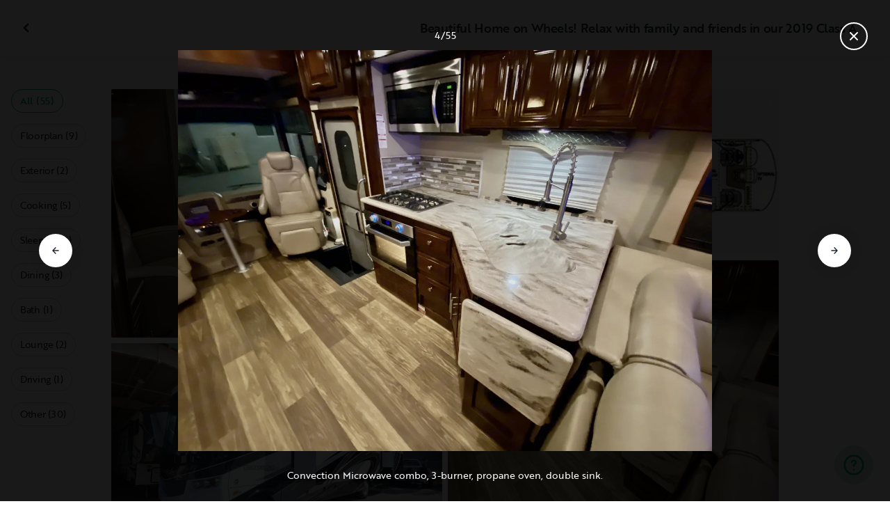

--- FILE ---
content_type: text/html; charset=utf-8
request_url: https://nz.outdoorsy.com/rv-rental/redondo-beach_ca/2019_forest-river_georgetown_231410-listing/photos?image=1841932
body_size: 18666
content:
<!DOCTYPE html><html lang="en-nz"><head><link rel="preload" as="style" data-href="https://use.typekit.net/sek7qeo.css" data-optimized-fonts="true"/><meta charSet="utf-8"/><link rel="preconnect" href="https://use.typekit.net" crossorigin="anonymous"/><link rel="preconnect" href="https://p.typekit.net" crossorigin="anonymous"/><link rel="stylesheet" data-href="https://use.typekit.net/sek7qeo.css" data-optimized-fonts="true"/><link rel="icon" href="/favicon.png"/><link rel="manifest" href="/manifest.json"/><meta property="fb:app_id" content="604465049688341"/><meta name="twitter:card" content="summary"/><meta name="twitter:site" content="@outdoorsy"/><meta name="application-name" content="Outdoorsy"/><meta name="theme-color" content="#ffffff"/><meta name="apple-mobile-web-capable" content="yes"/><meta name="apple-mobile-web-title" content="Outdoorsy"/><meta name="apple-mobile-web-status-bar-style" content="black-translucent"/><meta name="version" content="0eaacb3"/><meta name="viewport" content="width=device-width, initial-scale=1, maximum-scale=1"/><link rel="preconnect" href="https://cdn.segment.com" crossorigin="anonymous"/><link rel="preload" href="https://cdn.optimizely.com/datafiles/VA837yshM4H8cwibjQNoJ.json"/><link rel="preconnect" href="//logx.optimizely.com"/><meta name="robots" content="max-image-preview:large"/><title>Photos | 2019 Forest River Georgetown Motorhome Rental in Redondo Beach, CA | Outdoorsy</title><meta name="description" content="See 55 photos of this 2019 Forest River Georgetown Motorhome in Redondo Beach, CA for rent now at NZ$391.50/night"/><meta property="og:url" content="https://nz.outdoorsy.com/rv-rental/redondo-beach_ca/2019_forest-river_georgetown_231410-listing"/><meta property="og:title" content="2019 Forest River Georgetown Motorhome Rental in Redondo Beach, CA"/><meta property="og:description" content="See 55 photos of this 2019 Forest River Georgetown Motorhome in Redondo Beach, CA for rent now at NZ$391.50/night"/><meta property="og:image" content="https://res.cloudinary.com/outdoorsy/image/upload/c_limit,w_2880,h_2160/t_odw,a_exif,q_auto,f_webp,h_630,w_1200,c_fill/v1621821600/p/rentals/231410/images/rjhyfzb6hz3wywmi7xu6.jpg"/><meta property="og:type" content="product"/><meta property="product:price:amount" content="NZ$391.50"/><meta property="product:price:currency" content="NZD"/><link rel="canonical" href="https://nz.outdoorsy.com/rv-rental/redondo-beach_ca/2019_forest-river_georgetown_231410-listing/photos"/><link rel="alternate" href="https://www.outdoorsy.de/rv-rental/redondo-beach_ca/2019_forest-river_georgetown_231410-listing/photos" hrefLang="de-de"/><link rel="alternate" href="https://www.outdoorsy.com.au/rv-rental/redondo-beach_ca/2019_forest-river_georgetown_231410-listing/photos" hrefLang="en-au"/><link rel="alternate" href="https://ca.outdoorsy.com/rv-rental/redondo-beach_ca/2019_forest-river_georgetown_231410-listing/photos" hrefLang="en-ca"/><link rel="alternate" href="https://www.outdoorsy.co.uk/rv-rental/redondo-beach_ca/2019_forest-river_georgetown_231410-listing/photos" hrefLang="en-gb"/><link rel="alternate" href="https://nz.outdoorsy.com/rv-rental/redondo-beach_ca/2019_forest-river_georgetown_231410-listing/photos" hrefLang="en-nz"/><link rel="alternate" href="https://www.outdoorsy.com/rv-rental/redondo-beach_ca/2019_forest-river_georgetown_231410-listing/photos" hrefLang="en-us"/><link rel="alternate" href="https://es.outdoorsy.com/rv-rental/redondo-beach_ca/2019_forest-river_georgetown_231410-listing/photos" hrefLang="es-es"/><link rel="alternate" href="https://ca-fr.outdoorsy.com/rv-rental/redondo-beach_ca/2019_forest-river_georgetown_231410-listing/photos" hrefLang="fr-ca"/><link rel="alternate" href="https://www.outdoorsy.fr/rv-rental/redondo-beach_ca/2019_forest-river_georgetown_231410-listing/photos" hrefLang="fr-fr"/><link rel="alternate" href="https://www.outdoorsy.it/rv-rental/redondo-beach_ca/2019_forest-river_georgetown_231410-listing/photos" hrefLang="it-it"/><meta name="next-head-count" content="41"/><link rel="preload" href="/_next/static/css/3a6b6c91ecec07d7.css" as="style"/><link rel="stylesheet" href="/_next/static/css/3a6b6c91ecec07d7.css" data-n-g=""/><link rel="preload" href="/_next/static/css/308a11eeecef243b.css" as="style"/><link rel="stylesheet" href="/_next/static/css/308a11eeecef243b.css" data-n-p=""/><link rel="preload" href="/_next/static/css/d0539006b2bfc913.css" as="style"/><link rel="stylesheet" href="/_next/static/css/d0539006b2bfc913.css" data-n-p=""/><noscript data-n-css=""></noscript><script defer="" nomodule="" src="/_next/static/chunks/polyfills-78c92fac7aa8fdd8.js"></script><script src="https://cdn.cookielaw.org/scripttemplates/otSDKStub.js" data-domain-script="0192f822-f2dd-7198-a9f7-766683b5409e" defer="" data-nscript="beforeInteractive"></script><script src="/_next/static/chunks/webpack-2de614badbd7ba0b.js" defer=""></script><script src="/_next/static/chunks/framework-c4e8a6e1a702ade1.js" defer=""></script><script src="/_next/static/chunks/main-c85018673b3249e2.js" defer=""></script><script src="/_next/static/chunks/pages/_app-49cb0432322c90e7.js" defer=""></script><script src="/_next/static/chunks/86492-c7b11fd0e2012671.js" defer=""></script><script src="/_next/static/chunks/46066-5a8f502e62ca9233.js" defer=""></script><script src="/_next/static/chunks/50013-8074d1e34ea18b18.js" defer=""></script><script src="/_next/static/chunks/34382-23f5980fdde48df5.js" defer=""></script><script src="/_next/static/chunks/pages/rv-rental/%5Blocation%5D/%5Bslug%5D/photos-b99976691e6f83f2.js" defer=""></script><script src="/_next/static/0eaacb3/_buildManifest.js" defer=""></script><script src="/_next/static/0eaacb3/_ssgManifest.js" defer=""></script><link rel="stylesheet" href="https://use.typekit.net/sek7qeo.css"/></head><body class=""><div id="__next"><!--$--><!--/$--><!--$--><!--/$--><!--$--><div class="fixed z-1299 bottom-6 right-6 transition-[margin-bottom] duration-300"></div><!--/$--><div class="font-sans" id="app"><div id="global-headers" class="relative"><div class=""></div></div><div class="relative min-h-[60vh]"><main class="overflow-hidden"><div class="grid grid-cols-main container-main gap-x-default"><div class="relative min-w-full gap-x-default col-start-0 col-span-16 lg:col-start-0 lg:col-span-18"><button class="GalleryOverlay_closeButton__tuVak" aria-label="Close gallery" data-testid="gallery-overlay-close-btn" style="position:absolute"><svg xmlns="http://www.w3.org/2000/svg" width="20" height="20" fill="none" viewBox="0 0 20 20" class="Icon_icon__h86M2"><path fill="currentColor" fill-rule="evenodd" d="M9.61 7.56a.55.55 0 0 1 .78 0l2.05 2.05a.55.55 0 0 1 0 .78l-2.05 2.05a.55.55 0 1 1-.78-.78L11.273 10 9.61 8.34a.55.55 0 0 1 0-.78" clip-rule="evenodd"></path></svg></button></div></div><header class="GalleryOverlay_header__GMNQb" id="gallery-header" style="position:absolute"><div class="GalleryHeader_wrapper__qUMxL gap-x-default md:grid-cols-main md:container-main"><div class="GalleryHeader_container__OyjNz"><h1 class="GalleryHeader_title__8PIlg">Beautiful Home on Wheels! Relax with family and friends in our 2019 Class A</h1></div></div></header><div class="grid grid-cols-main container-main gap-x-default"><section class="relative min-w-full gap-x-default col-start-0 col-span-16 lg:col-start-0 lg:col-span-18"><div class="GalleryOverlay_content__z3NW1 md:gap-x-default md:grid-cols-main"><aside class="GalleryOverlay_categories__DnFYF"><div class="GalleryCategories_wrapper__vUtIO"><div><button data-testid="button" data-size="small" data-shape="rectangle" data-variant="primary-outlined" class="Button_button__98gTJ before-focus-style rounded relative highlight transition-all duration-500 GalleryCategories_button__OxsYO"><span class="Button_content__wtKp9">All (55)</span></button></div><div><button data-testid="button" data-size="small" data-shape="rectangle" data-variant="gray-outlined" class="Button_button__98gTJ before-focus-style rounded relative highlight transition-all duration-500 GalleryCategories_button__OxsYO"><span class="Button_content__wtKp9">Floorplan (9)</span></button></div><div><button data-testid="button" data-size="small" data-shape="rectangle" data-variant="gray-outlined" class="Button_button__98gTJ before-focus-style rounded relative highlight transition-all duration-500 GalleryCategories_button__OxsYO"><span class="Button_content__wtKp9">Exterior (2)</span></button></div><div><button data-testid="button" data-size="small" data-shape="rectangle" data-variant="gray-outlined" class="Button_button__98gTJ before-focus-style rounded relative highlight transition-all duration-500 GalleryCategories_button__OxsYO"><span class="Button_content__wtKp9">Cooking (5)</span></button></div><div><button data-testid="button" data-size="small" data-shape="rectangle" data-variant="gray-outlined" class="Button_button__98gTJ before-focus-style rounded relative highlight transition-all duration-500 GalleryCategories_button__OxsYO"><span class="Button_content__wtKp9">Sleeping (2)</span></button></div><div><button data-testid="button" data-size="small" data-shape="rectangle" data-variant="gray-outlined" class="Button_button__98gTJ before-focus-style rounded relative highlight transition-all duration-500 GalleryCategories_button__OxsYO"><span class="Button_content__wtKp9">Dining (3)</span></button></div><div><button data-testid="button" data-size="small" data-shape="rectangle" data-variant="gray-outlined" class="Button_button__98gTJ before-focus-style rounded relative highlight transition-all duration-500 GalleryCategories_button__OxsYO"><span class="Button_content__wtKp9">Bath (1)</span></button></div><div><button data-testid="button" data-size="small" data-shape="rectangle" data-variant="gray-outlined" class="Button_button__98gTJ before-focus-style rounded relative highlight transition-all duration-500 GalleryCategories_button__OxsYO"><span class="Button_content__wtKp9">Lounge (2)</span></button></div><div><button data-testid="button" data-size="small" data-shape="rectangle" data-variant="gray-outlined" class="Button_button__98gTJ before-focus-style rounded relative highlight transition-all duration-500 GalleryCategories_button__OxsYO"><span class="Button_content__wtKp9">Driving (1)</span></button></div><div><button data-testid="button" data-size="small" data-shape="rectangle" data-variant="gray-outlined" class="Button_button__98gTJ before-focus-style rounded relative highlight transition-all duration-500 GalleryCategories_button__OxsYO"><span class="Button_content__wtKp9">Other (30)</span></button></div></div></aside><main class="GalleryOverlay_photos__rYo3O"><div class="GalleryList_wrapper__wpMKS"><div class="flex items-center justify-center h-64 col-span-2"><div class="text-gray-500 animate-pulse">Loading images...</div></div></div></main></div></section></div></main></div><div class=""></div></div><div class="Toastify"></div><div id="div-gpt-ad-1614955491295-0"></div></div><script id="__NEXT_DATA__" type="application/json">{"props":{"pageProps":{"query":{"location":"redondo-beach_ca","slug":"2019_forest-river_georgetown_231410-listing"},"pathname":"/rv-rental/[location]/[slug]/photos","props":{}},"locale":"en-nz","messages":{"default":{}},"initialReduxState":{"modal":{"id":""},"dryDateProposal":{"data":null,"error":false,"isLoading":false},"postDateProposal":{"data":null,"error":false,"isLoading":false},"patchProposal":{"data":null,"error":false,"isLoading":false},"addons":{},"availability":{"data":[],"isFetched":false},"auth":{"hasTriedFetch":false,"isLoggingIn":false,"isFetching":false,"user":null,"isAuthenticated":false,"error":null,"phone":{"number":"","isModalOpen":false,"isTexting":false,"isResending":false,"isTexted":true,"isVerifyingCode":false,"isVerifiedCode":false,"error":null},"resetPassword":{"error":null,"loading":false}},"checkout":{"bundles":null,"booking":null,"checkoutSteps":null,"isLoading":false},"booking":{"details":{"data":null,"isFetching":false},"services":{"data":[],"isFetching":false},"owner":{"data":{},"isFetching":false,"error":false},"passenger":{"data":[],"isFetching":false,"error":false},"insuranceBundles":{"data":[],"isFetching":false,"error":false},"file":{"isFetching":false,"error":false},"bookingBundle":{"data":{},"isUpdated":false,"isUpdating":false,"error":false},"cards":{"data":[],"isFetching":false,"error":false},"withdrawalReasons":{"data":[],"isFetching":false,"error":false},"addService":{"isFetching":false,"error":false},"removeService":{"isFetching":false,"error":false},"addPassenger":"initial","removePassenger":"initial","updateStatus":{"isFetching":false,"error":false},"updateDriverVerification":{"isFetching":false,"error":false},"cancellationDetail":{"data":null,"isFetching":false,"error":false},"handoff":{"data":null,"isFetching":false,"error":false},"weather":{"data":null,"isFetching":false,"error":false}},"bookings":{"bookings":{}},"bookingsReview":{"data":[],"isFetching":false,"error":false},"cookies":{},"creditCards":{"cards":null},"delivery":{},"filterSlides":{"category":"all"},"globalHeader":{},"insuranceBundles":[],"listing":{"data":{"id":231410,"name":"Beautiful Home on Wheels! Relax with family and friends in our 2019 Class A","filtered_name":"","type":"a","rental_category":"rv","display_vehicle_type":"Motorhome","description":"New listing! Meet \"Fiona,\" a 2019 Class A in great condition; purchased in May 2021 with 10, 235 miles. She went out on her first rental in June 2021. The three slides create an expansive living area and a very residential feel. Fully stocked kitchen with lots of amenities listed below. I think this is ideal for a couple with (or without) 2-4 kids; it could also work for 3 adults and 2-3 kids.\n\nSleeping options:\nQueen bed - sleeps 2 adults\nDinette bed - sleeps 2 kids--or some petite adults\nOver-the-cab dropdown single bed - sleeps 1 adult or child\nSofa pull-out - sleeps 1-2 kids.\nFull-size air mattress provided upon request for extra sleeping space on the kitchen floor without interfering with anyone's access to the bathroom.\n\nFeatures/Amenities:\nResidential refrigerator\nConvection microwave combo\nPropane oven\nDouble sinks\nSwivel driver/passenger seats\nConvertible dinette\nElectric fireplace\n40\" TV with DVD player in living room\nOutside entertainment (TV and stereo)\nPropane hookup for outside grill (Weber Grill provided for fee, which is waived if returned as clean as you received it.)\n20' power awning\nResidential layout with L-shape sofa and a freestanding recliner\nTons of storage throughout the unit\nPlenty of large storage bays\nDual air-conditioners\nSpacious bathroom with plenty of storage\nWasher/dryer combo\nPrivate queen bedroom with TV\n5,000 lb Hitch\nOptional: 2-Bike/2-Kayak rack provided for a fee; 2 kayaks and oars provided for a fee (bikes not currently provided).\nSide and rearview camera's","filtered_description":"","summary":"","vehicle_class":"","vehicle_make":"Forest River","vehicle_model":"Georgetown","vehicle_gvwr":0,"vehicle_box_length":0,"vehicle_length_with_hitch":0,"vehicle_amps":0,"vehicle_width":0,"vehicle_height":0,"vehicle_dry_weight":0,"vehicle_license_plate_state":"CA","vehicle_title":"2019 Forest River Georgetown","slug":"/rv-rental/redondo-beach_ca/2019_forest-river_georgetown_231410-listing","vehicle_year":2019,"vehicle_length":38,"availability_set":false,"created":"0001-01-01T00:00:00Z","updated":"0001-01-01T00:00:00Z","last_published":"2021-05-22T12:11:55.875588-07:00","first_published":"2021-05-22T12:11:55.875677-07:00","owner_user_id":2093516,"dealer":false,"pro":false,"unavailable":false,"has_been_published":true,"has_checkout_questions":false,"owner":{"id":2093516,"first_name":"Deirdre","last_name":"OConnor","avatar_url":"https://res.cloudinary.com/outdoorsy/image/upload/v1622766940/p/users/2093516/images/ms2jvut4ankfxah7teed.jpg","logo_url":"","mast_image_url":"https://res.cloudinary.com/outdoorsy/image/upload/v1622767204/p/users/2093516/images/acinftpml3ztkdtrmyqr.jpg","dealer":false,"pro":false,"guest":false,"slug":"","social":[],"cancel_policy":"flexible","cancel_policy_combo_bookings":"","hidden":false,"description":"First-time RV owner; life-long camper and traveler. I'm so excited to explore our country with \"Fiona.\" And thrilled to be able to share this beauty with you! ","experience":"","years_owned":1,"years_rving":0,"phone":"","disable_phone":false,"score":0,"reviews_count":0,"owner_score":0,"owner_reviews_count":0,"time_to_first_action":0,"response_percent":0.5,"average_response_time":10743.8348124,"median_response_time":1506.824645,"total_bookings":0,"accepted_bookings":0,"accept_percent":0,"search_metrics_start_date":"0001-01-01T00:00:00Z","business_name":"Fiona's Travels","business_description":"First-time RV owner looking to share my amazing Fiona! ","filtered_business_description":"","business_phone":"","business_website":"https://www.instagram.com/fionahitstheroad/","outdoorsy_display_name":"","locale_language":"en-us","locale_base_currency":"USD","created":"2021-05-21T21:23:49.339878-07:00"},"description_included":"Includes: \nSix camping chairs, a folding table, and an outside portable propane grill (daily fee waived if grill returned clean and in the same condition you received it) with stand and connection to RV propane tank.\nKitchen utensils, pots, pans, flatware, tableware, coffeemaker, plastic cups.\nBed and bath linens, pillows, and blankets.\nFor an additional fee: Airport pick-up from LAX or John Wayne\nDelivery ONLY: $250 fee includes delivery, complete setup, final empty/flush tanks, and pick-up within a 50-mile radius. \nSpecial Delivery-Setup Rates are available for specific California destinations outside the 50-mile radius when booked within the window for that location. Contact us for more details.","description_recommendations":"","description_other":"1-2 well-behaved, housebroken dogs welcome.\nNO smoking.\nNO festivals or tailgating.","published":false,"hidden":false,"external":false,"features":{"air_conditioner":true,"audio_inputs":true,"awning":true,"backup_camera":true,"base_weight":0,"bath_towels":false,"bathroom_sink":false,"beds_bunk":null,"beds_dinette_conversion":1,"beds_fold_out_sofa":1,"beds_full":0,"beds_king":0,"beds_other":1,"beds_queen":1,"beds_twin":1,"bike_rack":true,"brake_controller":false,"burning_man_friendly":false,"carrying_capacity":0,"cd_player":true,"ceiling_fan":true,"coffee_maker":false,"connector_type":null,"cooking_basics":false,"dining_table":true,"dishes_and_utensils":false,"extra_storage":true,"festival_friendly":false,"fuel_tank":80,"fuel_type":"gas","generator":true,"gray_tank":42,"gross_vehicle_weight":0,"handicap_accessible":false,"heater":true,"hitch_weight":null,"hookup_electric":false,"hookup_sewer":false,"hookup_water":false,"hot_water":false,"hot_water_tank":false,"inside_shower":true,"international_travel_allowed":false,"inverter":true,"kitchen_sink":true,"leveling_jacks":true,"microwave":true,"minimum_age":0,"mpg":0,"one_way_rentals":true,"outside_shower":true,"oven":true,"pet_friendly":true,"potable_water":false,"pots_and_pans":false,"propane_tank":24,"provides_receivers":false,"radio":true,"refrigerator":true,"satellite":true,"sewage_tank":42,"skylight":true,"slide_outs":3,"smoking_allowed":false,"solar":true,"stove":true,"tailgate_friendly":false,"toilet":true,"toilet_paper":false,"toiletries":false,"tow_hitch":false,"trailer_weight":null,"transmission":"automatic","tv_dvd":true,"washer_dryer":true,"water_tank":65,"wifi":false},"FeaturesMap":null,"coachnet_required":false,"coachnet_ready":true,"instant_book":false,"instant_book_leeway":0,"instant_book_type":"all","sleeps":7,"seatbelts":5,"sleeps_adults":0,"sleeps_kids":0,"minimum_renter_age":0,"rental_price_usage_item_id":0,"rental_price_usage_item":{"id":0,"owner_id":0,"name":"","unit":"","fee_type":"","included":0,"included_period":"","unlimited":false,"archived":false,"tax_rate_id":0,"single_tier":false},"presentment_currency":"NZD","settlement_currency":"USD","favorite":false,"delivery":true,"disallow_movement":false,"delivery_radius":120,"delivery_radius_miles":120,"delivery_radius_unit":"mile","estimated_delivery_price_per_mile":0,"original_url":"","primary_image_url":"https://res.cloudinary.com/outdoorsy/image/upload/v1621821600/p/rentals/231410/images/rjhyfzb6hz3wywmi7xu6.jpg","images":[{"id":1838994,"rental_id":231410,"primary":true,"interior_primary":false,"category":{"slug":"floorplan","name":"Floorplan"},"position":1,"ai_position":0,"ai_description":"","tags":"","description":"","skip_enhance":false,"video":false,"url":"https://res.cloudinary.com/outdoorsy/image/upload/v1621821600/p/rentals/231410/images/rjhyfzb6hz3wywmi7xu6.jpg","best":false,"status":"approved"},{"id":1841822,"rental_id":231410,"primary":false,"interior_primary":false,"category":{"slug":"floorplan","name":"Floorplan"},"position":2,"ai_position":0,"ai_description":"","tags":"","description":"","skip_enhance":false,"video":false,"url":"https://res.cloudinary.com/outdoorsy/image/upload/v1621821680/p/rentals/231410/images/z7bwmtbml1znm6bbamfg.jpg","best":false,"status":"approved"},{"id":1841927,"rental_id":231410,"primary":false,"interior_primary":false,"category":{"slug":"exterior","name":"Exterior"},"position":3,"ai_position":0,"ai_description":"","tags":"","description":"","skip_enhance":false,"video":false,"url":"https://res.cloudinary.com/outdoorsy/image/upload/v1621824942/p/rentals/231410/images/bybftrytgm6ro17kv2ti.jpg","best":false,"status":"approved"},{"id":1841932,"rental_id":231410,"primary":false,"interior_primary":false,"category":{"slug":"kitchen","name":"Cooking"},"position":4,"ai_position":0,"ai_description":"","tags":"","description":"Convection Microwave combo, 3-burner, propane oven, double sink.","skip_enhance":false,"video":false,"url":"https://res.cloudinary.com/outdoorsy/image/upload/v1621825055/p/rentals/231410/images/zlwo3gs28qa9uvfny5ij.jpg","best":false,"status":"approved"},{"id":1841937,"rental_id":231410,"primary":false,"interior_primary":false,"category":{"slug":"floorplan","name":"Floorplan"},"position":5,"ai_position":0,"ai_description":"","tags":"","description":"","skip_enhance":false,"video":false,"url":"https://res.cloudinary.com/outdoorsy/image/upload/v1621825205/p/rentals/231410/images/h69rukhqmy2zauqy1ueh.jpg","best":false,"status":"approved"},{"id":1841950,"rental_id":231410,"primary":false,"interior_primary":false,"category":{"slug":"bedroom","name":"Sleeping"},"position":6,"ai_position":0,"ai_description":"","tags":"","description":"Storage galore! Washer/dryer combo, tons of storage, safe, cross-ventilation at head of bed. AC, heated floors.","skip_enhance":false,"video":false,"url":"https://res.cloudinary.com/outdoorsy/image/upload/v1621825317/p/rentals/231410/images/wkgcr76ycawvsr7yflgk.jpg","best":false,"status":"approved"},{"id":1841979,"rental_id":231410,"primary":false,"interior_primary":false,"category":{"slug":"dining","name":"Dining"},"position":7,"ai_position":0,"ai_description":"","tags":"","description":"","skip_enhance":false,"video":false,"url":"https://res.cloudinary.com/outdoorsy/image/upload/v1621825554/p/rentals/231410/images/jmrzzjrmc2jiruakhqsf.jpg","best":false,"status":"approved"},{"id":1841980,"rental_id":231410,"primary":false,"interior_primary":false,"category":{"slug":"bathroom","name":"Bath"},"position":8,"ai_position":0,"ai_description":"","tags":"","description":"","skip_enhance":false,"video":false,"url":"https://res.cloudinary.com/outdoorsy/image/upload/v1621825583/p/rentals/231410/images/r6jwaztztn1d1o8ao22s.jpg","best":false,"status":"approved"},{"id":1841984,"rental_id":231410,"primary":false,"interior_primary":false,"category":{"slug":"kitchen","name":"Cooking"},"position":9,"ai_position":0,"ai_description":"","tags":"","description":"","skip_enhance":false,"video":false,"url":"https://res.cloudinary.com/outdoorsy/image/upload/v1621825689/p/rentals/231410/images/fn9g7vmvz3cgomeybpng.jpg","best":false,"status":"approved"},{"id":1869662,"rental_id":231410,"primary":false,"interior_primary":false,"category":{"slug":"kitchen","name":"Cooking"},"position":10,"ai_position":0,"ai_description":"","tags":"","description":"","skip_enhance":false,"video":false,"url":"https://res.cloudinary.com/outdoorsy/image/upload/v1622767446/p/rentals/231410/images/dwrp5hoaqikdlh8veain.jpg","best":false,"status":"approved"},{"id":1869686,"rental_id":231410,"primary":false,"interior_primary":false,"category":{"slug":"other","name":"Other"},"position":11,"ai_position":0,"ai_description":"","tags":"","description":"","skip_enhance":false,"video":false,"url":"https://res.cloudinary.com/outdoorsy/image/upload/v1622767453/p/rentals/231410/images/osfclgjoxc4fdu0ao8vp.jpg","best":false,"status":"approved"},{"id":1869661,"rental_id":231410,"primary":false,"interior_primary":false,"category":{"slug":"kitchen","name":"Cooking"},"position":12,"ai_position":0,"ai_description":"","tags":"","description":"","skip_enhance":false,"video":false,"url":"https://res.cloudinary.com/outdoorsy/image/upload/v1622767446/p/rentals/231410/images/se1l4qelbfzvqbwmmhqq.jpg","best":false,"status":"approved"},{"id":1869670,"rental_id":231410,"primary":false,"interior_primary":false,"category":{"slug":"floorplan","name":"Floorplan"},"position":13,"ai_position":0,"ai_description":"","tags":"","description":"","skip_enhance":false,"video":false,"url":"https://res.cloudinary.com/outdoorsy/image/upload/v1622767448/p/rentals/231410/images/t7t1eo1rth6cqnwilauj.jpg","best":false,"status":"approved"},{"id":1869663,"rental_id":231410,"primary":false,"interior_primary":false,"category":{"slug":"other","name":"Other"},"position":14,"ai_position":0,"ai_description":"","tags":"","description":"","skip_enhance":false,"video":false,"url":"https://res.cloudinary.com/outdoorsy/image/upload/v1622767446/p/rentals/231410/images/mes2nfolpxonpwota0af.jpg","best":false,"status":"approved"},{"id":1869672,"rental_id":231410,"primary":false,"interior_primary":false,"category":{"slug":"travel","name":"Lounge"},"position":15,"ai_position":0,"ai_description":"","tags":"","description":"","skip_enhance":false,"video":false,"url":"https://res.cloudinary.com/outdoorsy/image/upload/v1622767449/p/rentals/231410/images/gdgqu6mje7m2jtxadnsp.jpg","best":false,"status":"approved"},{"id":1869683,"rental_id":231410,"primary":false,"interior_primary":false,"category":{"slug":"floorplan","name":"Floorplan"},"position":16,"ai_position":0,"ai_description":"","tags":"","description":"","skip_enhance":false,"video":false,"url":"https://res.cloudinary.com/outdoorsy/image/upload/v1622767452/p/rentals/231410/images/vhyhvg3eqmlkwmirh1mt.jpg","best":false,"status":"approved"},{"id":1869667,"rental_id":231410,"primary":false,"interior_primary":false,"category":{"slug":"other","name":"Other"},"position":17,"ai_position":0,"ai_description":"","tags":"","description":"","skip_enhance":false,"video":false,"url":"https://res.cloudinary.com/outdoorsy/image/upload/v1622767447/p/rentals/231410/images/ohgejczr9dzcmru52ado.jpg","best":false,"status":"approved"},{"id":1869685,"rental_id":231410,"primary":false,"interior_primary":false,"category":{"slug":"other","name":"Other"},"position":18,"ai_position":0,"ai_description":"","tags":"","description":"","skip_enhance":false,"video":false,"url":"https://res.cloudinary.com/outdoorsy/image/upload/v1622767453/p/rentals/231410/images/twh12v59lnvpid6el3aq.jpg","best":false,"status":"approved"},{"id":1869633,"rental_id":231410,"primary":false,"interior_primary":false,"category":{"slug":"floorplan","name":"Floorplan"},"position":19,"ai_position":0,"ai_description":"","tags":"","description":"","skip_enhance":false,"video":false,"url":"https://res.cloudinary.com/outdoorsy/image/upload/v1622767438/p/rentals/231410/images/dw4qccmftdenneg6l3j2.jpg","best":false,"status":"approved"},{"id":1869690,"rental_id":231410,"primary":false,"interior_primary":false,"category":{"slug":"bedroom","name":"Sleeping"},"position":20,"ai_position":0,"ai_description":"","tags":"","description":"","skip_enhance":false,"video":false,"url":"https://res.cloudinary.com/outdoorsy/image/upload/v1622767454/p/rentals/231410/images/q0upgwwkrr2s3cycb9yb.jpg","best":false,"status":"approved"},{"id":1869651,"rental_id":231410,"primary":false,"interior_primary":false,"category":{"slug":"exterior","name":"Exterior"},"position":21,"ai_position":0,"ai_description":"","tags":"","description":"","skip_enhance":false,"video":false,"url":"https://res.cloudinary.com/outdoorsy/image/upload/v1622767443/p/rentals/231410/images/qpylmibapv7fgi8yvknt.jpg","best":false,"status":"approved"},{"id":1869677,"rental_id":231410,"primary":false,"interior_primary":false,"category":{"slug":"floorplan","name":"Floorplan"},"position":22,"ai_position":0,"ai_description":"","tags":"","description":"","skip_enhance":false,"video":false,"url":"https://res.cloudinary.com/outdoorsy/image/upload/v1622767451/p/rentals/231410/images/wjwi6qnpkzo8vfgmjrgl.jpg","best":false,"status":"approved"},{"id":1869639,"rental_id":231410,"primary":false,"interior_primary":false,"category":{"slug":"other","name":"Other"},"position":23,"ai_position":0,"ai_description":"","tags":"","description":"","skip_enhance":false,"video":false,"url":"https://res.cloudinary.com/outdoorsy/image/upload/v1622767440/p/rentals/231410/images/v18kqclkcjv3bpgfrj1a.jpg","best":false,"status":"approved"},{"id":1869646,"rental_id":231410,"primary":false,"interior_primary":false,"category":{"slug":"dining","name":"Dining"},"position":24,"ai_position":0,"ai_description":"","tags":"","description":"","skip_enhance":false,"video":false,"url":"https://res.cloudinary.com/outdoorsy/image/upload/v1622767442/p/rentals/231410/images/fbm36s36lcpqugftnypl.jpg","best":false,"status":"approved"},{"id":1869673,"rental_id":231410,"primary":false,"interior_primary":false,"category":{"slug":"floorplan","name":"Floorplan"},"position":25,"ai_position":0,"ai_description":"","tags":"","description":"","skip_enhance":false,"video":false,"url":"https://res.cloudinary.com/outdoorsy/image/upload/v1622767449/p/rentals/231410/images/xhfmj8ol4jvvp4bgebai.jpg","best":false,"status":"approved"},{"id":1869656,"rental_id":231410,"primary":false,"interior_primary":false,"category":{"slug":"travel","name":"Lounge"},"position":26,"ai_position":0,"ai_description":"","tags":"","description":"","skip_enhance":false,"video":false,"url":"https://res.cloudinary.com/outdoorsy/image/upload/v1622767444/p/rentals/231410/images/nvvmv4uzl8sefsxdavpe.jpg","best":false,"status":"approved"},{"id":1869664,"rental_id":231410,"primary":false,"interior_primary":false,"category":{"slug":"kitchen","name":"Cooking"},"position":27,"ai_position":0,"ai_description":"","tags":"","description":"","skip_enhance":false,"video":false,"url":"https://res.cloudinary.com/outdoorsy/image/upload/v1622767447/p/rentals/231410/images/ipubncmedbnh4fltkwjq.jpg","best":false,"status":"approved"},{"id":1869645,"rental_id":231410,"primary":false,"interior_primary":false,"category":{"slug":"dining","name":"Dining"},"position":28,"ai_position":0,"ai_description":"","tags":"","description":"","skip_enhance":false,"video":false,"url":"https://res.cloudinary.com/outdoorsy/image/upload/v1622767441/p/rentals/231410/images/tseqhnww6nwtcrphozhh.jpg","best":false,"status":"approved"},{"id":1869641,"rental_id":231410,"primary":false,"interior_primary":false,"category":{"slug":"driving","name":"Driving"},"position":29,"ai_position":0,"ai_description":"","tags":"","description":"","skip_enhance":false,"video":false,"url":"https://res.cloudinary.com/outdoorsy/image/upload/v1622767440/p/rentals/231410/images/wi4o59hrlxls2tzv8pnc.jpg","best":false,"status":"approved"},{"id":1869658,"rental_id":231410,"primary":false,"interior_primary":false,"category":{"slug":"other","name":"Other"},"position":30,"ai_position":0,"ai_description":"","tags":"","description":"","skip_enhance":false,"video":false,"url":"https://res.cloudinary.com/outdoorsy/image/upload/v1622767445/p/rentals/231410/images/dyipomvx065veprlkx8d.jpg","best":false,"status":"approved"},{"id":1869676,"rental_id":231410,"primary":false,"interior_primary":false,"category":{"slug":"other","name":"Other"},"position":31,"ai_position":0,"ai_description":"","tags":"","description":"","skip_enhance":false,"video":false,"url":"https://res.cloudinary.com/outdoorsy/image/upload/v1622767450/p/rentals/231410/images/joaukqwb8m6v4zrlzah8.jpg","best":false,"status":"approved"},{"id":1869681,"rental_id":231410,"primary":false,"interior_primary":false,"category":{"slug":"floorplan","name":"Floorplan"},"position":32,"ai_position":0,"ai_description":"","tags":"","description":"","skip_enhance":false,"video":false,"url":"https://res.cloudinary.com/outdoorsy/image/upload/v1622767451/p/rentals/231410/images/tqxzporzjg57wk0wz0nz.jpg","best":false,"status":"approved"},{"id":1869654,"rental_id":231410,"primary":false,"interior_primary":false,"category":{"slug":"other","name":"Other"},"position":33,"ai_position":0,"ai_description":"","tags":"","description":"","skip_enhance":false,"video":false,"url":"https://res.cloudinary.com/outdoorsy/image/upload/v1622767444/p/rentals/231410/images/zipwr6kpldwfcdoqozrn.jpg","best":false,"status":"approved"},{"id":1869655,"rental_id":231410,"primary":false,"interior_primary":false,"category":{"slug":"other","name":"Other"},"position":34,"ai_position":0,"ai_description":"","tags":"","description":"","skip_enhance":false,"video":false,"url":"https://res.cloudinary.com/outdoorsy/image/upload/v1622767445/p/rentals/231410/images/zfg42u2pttzce74s1gnd.jpg","best":false,"status":"approved"},{"id":1869666,"rental_id":231410,"primary":false,"interior_primary":false,"category":{"slug":"other","name":"Other"},"position":35,"ai_position":0,"ai_description":"","tags":"","description":"","skip_enhance":false,"video":false,"url":"https://res.cloudinary.com/outdoorsy/image/upload/v1622767447/p/rentals/231410/images/otddhniwb5mojcksbzgm.jpg","best":false,"status":"approved"},{"id":1869687,"rental_id":231410,"primary":false,"interior_primary":false,"category":{"slug":"other","name":"Other"},"position":36,"ai_position":0,"ai_description":"","tags":"","description":"","skip_enhance":false,"video":false,"url":"https://res.cloudinary.com/outdoorsy/image/upload/v1622767453/p/rentals/231410/images/zhhyqyea1mrxd6mfpe6d.jpg","best":false,"status":"approved"},{"id":1869680,"rental_id":231410,"primary":false,"interior_primary":false,"category":{"slug":"other","name":"Other"},"position":37,"ai_position":0,"ai_description":"","tags":"","description":"","skip_enhance":false,"video":false,"url":"https://res.cloudinary.com/outdoorsy/image/upload/v1622767451/p/rentals/231410/images/kxyzunduw7wqoq11pr0h.jpg","best":false,"status":"approved"},{"id":1869682,"rental_id":231410,"primary":false,"interior_primary":false,"category":{"slug":"other","name":"Other"},"position":38,"ai_position":0,"ai_description":"","tags":"","description":"","skip_enhance":false,"video":false,"url":"https://res.cloudinary.com/outdoorsy/image/upload/v1622767452/p/rentals/231410/images/tsjymqxj6qtkjlreuiuw.jpg","best":false,"status":"approved"},{"id":1869653,"rental_id":231410,"primary":false,"interior_primary":false,"category":{"slug":"other","name":"Other"},"position":39,"ai_position":0,"ai_description":"","tags":"","description":"","skip_enhance":false,"video":false,"url":"https://res.cloudinary.com/outdoorsy/image/upload/v1622767444/p/rentals/231410/images/xflqbhrjxymks1ovbxl4.jpg","best":false,"status":"approved"},{"id":1869657,"rental_id":231410,"primary":false,"interior_primary":false,"category":{"slug":"other","name":"Other"},"position":40,"ai_position":0,"ai_description":"","tags":"","description":"","skip_enhance":false,"video":false,"url":"https://res.cloudinary.com/outdoorsy/image/upload/v1622767445/p/rentals/231410/images/jdxgq3ahxajg6egbichv.jpg","best":false,"status":"approved"},{"id":1869665,"rental_id":231410,"primary":false,"interior_primary":false,"category":{"slug":"other","name":"Other"},"position":41,"ai_position":0,"ai_description":"","tags":"","description":"","skip_enhance":false,"video":false,"url":"https://res.cloudinary.com/outdoorsy/image/upload/v1622767447/p/rentals/231410/images/p7zdzbgddrlafiyfcu3s.jpg","best":false,"status":"approved"},{"id":1869691,"rental_id":231410,"primary":false,"interior_primary":false,"category":{"slug":"other","name":"Other"},"position":42,"ai_position":0,"ai_description":"","tags":"","description":"","skip_enhance":false,"video":false,"url":"https://res.cloudinary.com/outdoorsy/image/upload/v1622767455/p/rentals/231410/images/z0xqhl0j1ez3kijkeuu4.jpg","best":false,"status":"approved"},{"id":1869674,"rental_id":231410,"primary":false,"interior_primary":false,"category":{"slug":"other","name":"Other"},"position":43,"ai_position":0,"ai_description":"","tags":"","description":"","skip_enhance":false,"video":false,"url":"https://res.cloudinary.com/outdoorsy/image/upload/v1622767450/p/rentals/231410/images/sgwjhaifm4jxn5bhax5w.jpg","best":false,"status":"approved"},{"id":1869652,"rental_id":231410,"primary":false,"interior_primary":false,"category":{"slug":"other","name":"Other"},"position":44,"ai_position":0,"ai_description":"","tags":"","description":"","skip_enhance":false,"video":false,"url":"https://res.cloudinary.com/outdoorsy/image/upload/v1622767444/p/rentals/231410/images/jqha53mm8b9kdlpk7suh.jpg","best":false,"status":"approved"},{"id":1869671,"rental_id":231410,"primary":false,"interior_primary":false,"category":{"slug":"other","name":"Other"},"position":45,"ai_position":0,"ai_description":"","tags":"","description":"","skip_enhance":false,"video":false,"url":"https://res.cloudinary.com/outdoorsy/image/upload/v1622767449/p/rentals/231410/images/izjkk7dn38kyjfxl89y0.jpg","best":false,"status":"approved"},{"id":1869660,"rental_id":231410,"primary":false,"interior_primary":false,"category":{"slug":"other","name":"Other"},"position":46,"ai_position":0,"ai_description":"","tags":"","description":"","skip_enhance":false,"video":false,"url":"https://res.cloudinary.com/outdoorsy/image/upload/v1622767446/p/rentals/231410/images/ozhk4gmb6hdyglyg2y0y.jpg","best":false,"status":"approved"},{"id":1869684,"rental_id":231410,"primary":false,"interior_primary":false,"category":{"slug":"other","name":"Other"},"position":47,"ai_position":0,"ai_description":"","tags":"","description":"","skip_enhance":false,"video":false,"url":"https://res.cloudinary.com/outdoorsy/image/upload/v1622767453/p/rentals/231410/images/rvgkvtq7nrhrbjqw7jkq.jpg","best":false,"status":"approved"},{"id":1869679,"rental_id":231410,"primary":false,"interior_primary":false,"category":{"slug":"other","name":"Other"},"position":48,"ai_position":0,"ai_description":"","tags":"","description":"","skip_enhance":false,"video":false,"url":"https://res.cloudinary.com/outdoorsy/image/upload/v1622767451/p/rentals/231410/images/m07ugvfv7wail9xjribu.jpg","best":false,"status":"approved"},{"id":1869659,"rental_id":231410,"primary":false,"interior_primary":false,"category":{"slug":"other","name":"Other"},"position":49,"ai_position":0,"ai_description":"","tags":"","description":"","skip_enhance":false,"video":false,"url":"https://res.cloudinary.com/outdoorsy/image/upload/v1622767445/p/rentals/231410/images/f3mx1oyss52hgkrjfeyi.jpg","best":false,"status":"approved"},{"id":1869675,"rental_id":231410,"primary":false,"interior_primary":false,"category":{"slug":"other","name":"Other"},"position":50,"ai_position":0,"ai_description":"","tags":"","description":"","skip_enhance":false,"video":false,"url":"https://res.cloudinary.com/outdoorsy/image/upload/v1622767450/p/rentals/231410/images/lnqz4nishclpa6fr4wnv.jpg","best":false,"status":"approved"},{"id":1869688,"rental_id":231410,"primary":false,"interior_primary":false,"category":{"slug":"other","name":"Other"},"position":51,"ai_position":0,"ai_description":"","tags":"","description":"","skip_enhance":false,"video":false,"url":"https://res.cloudinary.com/outdoorsy/image/upload/v1622767454/p/rentals/231410/images/bqheslgqk6cophphfs45.jpg","best":false,"status":"approved"},{"id":1869678,"rental_id":231410,"primary":false,"interior_primary":false,"category":{"slug":"other","name":"Other"},"position":52,"ai_position":0,"ai_description":"","tags":"","description":"","skip_enhance":false,"video":false,"url":"https://res.cloudinary.com/outdoorsy/image/upload/v1622767451/p/rentals/231410/images/c9ki2zif1cxjrtaadflv.jpg","best":false,"status":"approved"},{"id":1869669,"rental_id":231410,"primary":false,"interior_primary":false,"category":{"slug":"other","name":"Other"},"position":53,"ai_position":0,"ai_description":"","tags":"","description":"","skip_enhance":false,"video":false,"url":"https://res.cloudinary.com/outdoorsy/image/upload/v1622767448/p/rentals/231410/images/valggttwykzj0yityxqa.jpg","best":false,"status":"approved"},{"id":1869689,"rental_id":231410,"primary":false,"interior_primary":false,"category":{"slug":"other","name":"Other"},"position":54,"ai_position":0,"ai_description":"","tags":"","description":"","skip_enhance":false,"video":false,"url":"https://res.cloudinary.com/outdoorsy/image/upload/v1622767454/p/rentals/231410/images/aqnbdmznneyeiodst6t5.jpg","best":false,"status":"approved"},{"id":1869668,"rental_id":231410,"primary":false,"interior_primary":false,"category":{"slug":"other","name":"Other"},"position":55,"ai_position":0,"ai_description":"","tags":"","description":"","skip_enhance":false,"video":false,"url":"https://res.cloudinary.com/outdoorsy/image/upload/v1622767448/p/rentals/231410/images/rttbppsiejwq2rkhvojc.jpg","best":false,"status":"approved"}],"items":[{"id":228670,"rental_id":231410,"name":"Delivery and Set-Up Fee","description":"For deliveries within 50 miles. $5 per each additional mile.","required":true,"daily":false,"price":25000,"position":0,"available":1,"category":"","deferred":false},{"id":221960,"rental_id":231410,"name":"Prep Fee","description":"","required":true,"daily":false,"price":10000,"position":0,"available":1,"category":"","deferred":false}],"position":0,"score":0,"reviews_num":0,"group_score":0,"group_reviews_score":0,"group_reviews_num":0,"favorite_count":156,"location":{"city":"Redondo Beach","state":"CA","county":"","country":"US","street":"324 N Catalina Ave.","zip":"90277","lat":33.846,"lng":-118.392},"geopoint":{"lat":33.846,"lon":-118.392},"group_on_map":false,"current_location_id":0,"locale":{"base_currency":"USD","distance_unit":"miles","weight_unit":"lbs","length_unit":"feet","liquid_unit":"gallons"},"booking_prices":[],"price_per_day":39150,"price_per_week":234900,"price_per_month":951345,"price_estimate":0,"price_gap":0,"low_price_per_day":0,"low_price_per_week":0,"low_price_per_month":0,"can_charge_security_deposit":true,"weekly_discount":1000,"monthly_discount":1500,"allows_long_term":false,"security_deposit":348000,"minimum_deposit":0,"deposit_percentage":0,"use_day_pricing":false,"use_tax_inclusive_pricing":false,"cancel_policy":"moderate","cancel_policy_combo_bookings":"","minimum_days":0,"minimum_days_pricing_rule":2,"request_less_than_minimum_days":0,"booking_leeway_days":0,"active_options":{"date":"","day_price":39150,"max_override_price":0,"week_price":234900,"weekly_rate_per_day":33558,"weekly_discount_percentage":10,"month_price":951345,"monthly_rate_per_day":33977,"monthly_discount_percentage":15,"cancel_policy":"moderate","cancel_policy_combo_bookings":"","minimum_days":0,"use_day_pricing":false,"use_tax_inclusive_pricing":false,"instant_book":false},"cancel_text":"","house_rules":"","prep_fee":{"amount":60900,"description":"This fee will cover preparing and sanitizing the unit prior to each rental."},"generator_usage_item_id":275835,"generator_usage_item":{"id":275835,"owner_id":0,"name":"generator","unit":"hour","fee_type":"","included":4,"included_period":"daily","unlimited":false,"archived":false,"tax_rate_id":0,"single_tier":false,"tiers":[{"id":284503,"usage_based_item_id":275835,"price":522,"maximum":0,"minimum_fee":0}]},"mileage_usage_item_id":275834,"mileage_usage_item":{"id":275834,"owner_id":0,"name":"mileage","unit":"mile","fee_type":"","included":100,"included_period":"daily","unlimited":false,"archived":false,"tax_rate_id":0,"single_tier":false,"tiers":[{"id":284502,"usage_based_item_id":275834,"price":87,"maximum":0,"minimum_fee":0}]},"delivery_usage_item_id":275833,"delivery_usage_item":{"id":275833,"owner_id":0,"name":"Delivery","unit":"mile","fee_type":"delivery","included":0,"included_period":"trip","unlimited":false,"archived":false,"tax_rate_id":0,"single_tier":false,"tiers":[{"id":284501,"usage_based_item_id":275833,"price":870,"maximum":120,"minimum_fee":25000}]},"insurance_renter_adjustable":false,"insurance_state":"approved","insurance_coverage":"","insurance_eligible":true,"insurance_plan":{"id":96,"label":"Outdoorsy Drivable Protection","requires_driver_verification":false,"renter_headline":"","renter_body":""},"custom_insurance_text":"","min_bundle_day_price":6095,"min_bundle_day_price_with_delivery":4571,"breadcrumb":{"id":"4125","locale":"en-us","country_alpha":"US","location":{"lat":34.05223,"lon":-118.24368},"localities":["121332","485","551","4125"],"metadata":{"search_hits":4604},"crumbs":[{"title":"United States","url":"https://www.outdoorsy.com/rv-rental/united-states"},{"title":"California","url":"https://www.outdoorsy.com/rv-rental/california"},{"title":"Los Angeles County","url":"https://www.outdoorsy.com/rv-rental/california/los-angeles-county"},{"title":"Los Angeles","url":"https://www.outdoorsy.com/rv-rental/california/los-angeles"}]},"nearby_content":[{"type":"nearby-content","title":"RVs for Rent Near Redondo Beach, CA","data":[{"id":"localities-4359","display":"Los Angeles, CA","listing_count":2599,"city_page_path":"rv-rental/california/los-angeles","city":"Los Angeles","state":"","state_name":"","score":2488,"data_type":"nearby_localities","geopoint":{"lat":34.052235,"lon":-118.243683},"primary_image_url":""},{"id":"localities-4589","display":"San Diego, CA","listing_count":1890,"city_page_path":"rv-rental/california/san-diego","city":"San Diego","state":"","state_name":"","score":1233,"data_type":"nearby_localities","geopoint":{"lat":32.715736,"lon":-117.161087},"primary_image_url":""},{"id":"localities-4487","display":"Palm Springs, CA","listing_count":2189,"city_page_path":"rv-rental/california/palm-springs","city":"Palm Springs","state":"","state_name":"","score":336,"data_type":"nearby_localities","geopoint":{"lat":33.830296,"lon":-116.545296},"primary_image_url":""},{"id":"localities-4355","display":"Long Beach, CA","listing_count":2870,"city_page_path":"rv-rental/california/long-beach","city":"Long Beach","state":"","state_name":"","score":238,"data_type":"nearby_localities","geopoint":{"lat":33.77005,"lon":-118.193741},"primary_image_url":""},{"id":"localities-4616","display":"Santa Barbara, CA","listing_count":1324,"city_page_path":"rv-rental/california/santa-barbara","city":"Santa Barbara","state":"","state_name":"","score":236,"data_type":"nearby_localities","geopoint":{"lat":34.42083,"lon":-119.698189},"primary_image_url":""},{"id":"localities-3994","display":"Bakersfield, CA","listing_count":1143,"city_page_path":"rv-rental/california/bakersfield","city":"Bakersfield","state":"","state_name":"","score":207,"data_type":"nearby_localities","geopoint":{"lat":35.373291,"lon":-119.018715},"primary_image_url":""},{"id":"localities-4098","display":"Coachella, CA","listing_count":1769,"city_page_path":"rv-rental/california/coachella","city":"Coachella","state":"","state_name":"","score":180,"data_type":"nearby_localities","geopoint":{"lat":33.680302,"lon":-116.173897},"primary_image_url":""},{"id":"localities-4278","display":"Indio, CA","listing_count":1841,"city_page_path":"rv-rental/california/indio","city":"Indio","state":"","state_name":"","score":166,"data_type":"nearby_localities","geopoint":{"lat":33.720577,"lon":-116.215561},"primary_image_url":""},{"id":"localities-4290","display":"Joshua Tree, CA","listing_count":1643,"city_page_path":"rv-rental/california/joshua-tree","city":"Joshua Tree","state":"","state_name":"","score":150,"data_type":"nearby_localities","geopoint":{"lat":34.134727,"lon":-116.313065},"primary_image_url":""}]},{"type":"nearby-content","title":"RV Rentals in Counties Near Redondo Beach, CA","data":[{"id":"admin2-540","display":"Orange County, CA","listing_count":3032,"city_page_path":"rv-rental/california/orange-county","city":"","state":"","state_name":"","score":334,"data_type":"nearby_admin2","geopoint":{"lat":33.717472,"lon":-117.831146},"primary_image_url":""},{"id":"admin2-573","display":"Ventura County, CA","listing_count":1822,"city_page_path":"rv-rental/california/ventura-county","city":"","state":"","state_name":"","score":115,"data_type":"nearby_admin2","geopoint":{"lat":34.370487,"lon":-119.139061},"primary_image_url":""},{"id":"admin2-543","display":"San Diego County, CA","listing_count":1890,"city_page_path":"rv-rental/california/san-diego-county","city":"","state":"","state_name":"","score":26,"data_type":"nearby_admin2","geopoint":{"lat":32.715729,"lon":-117.161095},"primary_image_url":""},{"id":"admin2-562","display":"Riverside County, CA","listing_count":2913,"city_page_path":"rv-rental/california/riverside-county","city":"","state":"","state_name":"","score":9,"data_type":"nearby_admin2","geopoint":{"lat":33.953297,"lon":-117.396118},"primary_image_url":""},{"id":"admin2-556","display":"Kern County, CA","listing_count":865,"city_page_path":"rv-rental/california/kern-county","city":"","state":"","state_name":"","score":9,"data_type":"nearby_admin2","geopoint":{"lat":35.493729,"lon":-118.85968},"primary_image_url":""},{"id":"admin2-535","display":"Los Angeles County, CA","listing_count":2599,"city_page_path":"rv-rental/california/los-angeles-county","city":"","state":"","state_name":"","score":7,"data_type":"nearby_admin2","geopoint":{"lat":34.052227,"lon":-118.24366},"primary_image_url":""},{"id":"admin2-555","display":"San Luis Obispo County, CA","listing_count":408,"city_page_path":"rv-rental/california/san-luis-obispo-county","city":"","state":"","state_name":"","score":6,"data_type":"nearby_admin2","geopoint":{"lat":35.31023,"lon":-120.43576},"primary_image_url":""},{"id":"admin2-569","display":"Imperial County, CA","listing_count":521,"city_page_path":"rv-rental/california/imperial-county","city":"","state":"","state_name":"","score":6,"data_type":"nearby_admin2","geopoint":{"lat":33.011368,"lon":-115.473358},"primary_image_url":""},{"id":"admin2-571","display":"Santa Barbara County, CA","listing_count":1324,"city_page_path":"rv-rental/california/santa-barbara-county","city":"","state":"","state_name":"","score":5,"data_type":"nearby_admin2","geopoint":{"lat":34.420834,"lon":-119.698204},"primary_image_url":""}]},{"type":"nearby-content","title":"Popular parks near Redondo Beach, CA","data":[{"id":"areas-10117471","display":"Lake Poway Park","listing_count":2158,"city_page_path":"rv-rental/california/lake-poway-park","city":"","state":"California","state_name":"","score":84.834,"data_type":"nearby_areas","geopoint":{"lat":33.005844,"lon":-117.017395},"primary_image_url":""},{"id":"areas-10116495","display":"Santa Monica Mountains National Recreation Area","listing_count":2261,"city_page_path":"rv-rental/california/santa-monica-mountains-national-recreation-area","city":"","state":"California","state_name":"","score":84.283699,"data_type":"nearby_areas","geopoint":{"lat":34.066673,"lon":-118.734253},"primary_image_url":""},{"id":"areas-10117197","display":"Limestone Canyon Regional Park","listing_count":3004,"city_page_path":"rv-rental/california/limestone-canyon-regional-park","city":"","state":"California","state_name":"","score":81.525597,"data_type":"nearby_areas","geopoint":{"lat":33.770222,"lon":-117.679932},"primary_image_url":""},{"id":"areas-10120711","display":"Eaton Canyon Park","listing_count":2620,"city_page_path":"rv-rental/california/eaton-canyon-park","city":"Pasadena","state":"California","state_name":"","score":78.197701,"data_type":"nearby_areas","geopoint":{"lat":34.180561,"lon":-118.095901},"primary_image_url":""},{"id":"areas-10116927","display":"Angeles National Forest","listing_count":2658,"city_page_path":"rv-rental/california/angeles-national-forest","city":"","state":"California","state_name":"","score":73.247299,"data_type":"nearby_areas","geopoint":{"lat":34.35677,"lon":-117.850792},"primary_image_url":""},{"id":"areas-10106830","display":"Sequoia National Park","listing_count":289,"city_page_path":"rv-rental/california/sequoia-national-park","city":"","state":"California","state_name":"","score":71.239998,"data_type":"nearby_areas","geopoint":{"lat":36.43,"lon":-118.68},"primary_image_url":""},{"id":"areas-10151183","display":"Sheep Mountain Wilderness","listing_count":2674,"city_page_path":"rv-rental/california/sheep-mountain-wilderness","city":"","state":"California","state_name":"","score":69.480598,"data_type":"nearby_areas","geopoint":{"lat":34.303204,"lon":-117.711288},"primary_image_url":""},{"id":"areas-10108962","display":"Torrey Pines State Natural Reserve","listing_count":2210,"city_page_path":"rv-rental/california/torrey-pines-state-natural-reserve","city":"","state":"California","state_name":"","score":69.366402,"data_type":"nearby_areas","geopoint":{"lat":32.920448,"lon":-117.253082},"primary_image_url":""},{"id":"areas-10117173","display":"Cleveland National Forest","listing_count":1518,"city_page_path":"rv-rental/california/cleveland-national-forest","city":"","state":"California","state_name":"","score":69.187599,"data_type":"nearby_areas","geopoint":{"lat":32.887081,"lon":-116.44873},"primary_image_url":""}]}],"education":[{"id":"5","content_type":"listing","description":"\u003cp\u003eGet all the comforts of home in your RV! Outdoorsy community member, Mike Jackson, runs through how to keep a comfortable RV with proper operation of AC and heating.\u003c/p\u003e","document":"","embed_url":"https://www.youtube.com/watch?v=qWqvHYotaDw\u0026list=PL13I5iBdPvubcFQZG-Ec35sPVECq8awyO\u0026index=6","feature":"air_conditioner","image":"https://dsqeev865ph38.cloudfront.net/media/images/Air-YT-Thumbnail.width-600.jpegquality-85.png","image_link":"","rental_type":"towable-and-drivable","title":"Air Conditioner and Heater Operation"},{"id":"12","content_type":"listing","description":"\u003cp\u003eYou don't have to lose your internet connection to connect with nature! Here are four internet options for every RVer.\u003c/p\u003e","document":"","embed_url":"","feature":"wifi","image":"https://dsqeev865ph38.cloudfront.net/media/images/RV_Wifi.width-600.jpegquality-85.png","image_link":"https://www.outdoorsy.com/blog/rv-internet-options","rental_type":"towable-and-drivable","title":"Internet Options for RVers"},{"id":"11","content_type":"listing","description":"\u003cp\u003eSetting off on an RV road trip? Here’s where you can source some high-quality H20, whether you’re dry camping or at a full-hookup campsite.\u003c/p\u003e","document":"","embed_url":"https://www.youtube.com/watch?v=fgfcJ-2baOA\u0026list=PL13I5iBdPvubcFQZG-Ec35sPVECq8awyO\u0026index=8","feature":"","image":"https://dsqeev865ph38.cloudfront.net/media/images/How_rv_water_works.width-600.jpegquality-85.jpg","image_link":"","rental_type":"towable-and-drivable","title":"How RV Water Works"},{"id":"4","content_type":"listing","description":"\u003cp\u003eEvery new RVers biggest concern? How to dump RV waste. But don’t fret! We have Outdoorsy community member, Mike Jackson, to talk you through it.\u003c/p\u003e","document":"","embed_url":"https://www.youtube.com/watch?v=cwhvfsW5QmY\u0026list=PL13I5iBdPvubcFQZG-Ec35sPVECq8awyO\u0026index=3","feature":"","image":"https://dsqeev865ph38.cloudfront.net/media/images/Grey-Water-YT-Thumbnail.width-600.jpegquality-85.png","image_link":"","rental_type":"towable-and-drivable","title":"How to Dump Gray and Black Tanks"},{"id":"23","content_type":"campground","description":"","document":"","embed_url":"","feature":"air_conditioner","image":"","image_link":"","rental_type":"a","title":"Test Akram2"},{"id":"8","content_type":"listing","description":"\u003cp\u003eWhether you’re on or off the grid, you have options when it comes to powering your RV. Here are the pros and cons for each.\u003c/p\u003e","document":"","embed_url":"https://www.youtube.com/watch?v=h165L5ri5oY\u0026list=PL13I5iBdPvubcFQZG-Ec35sPVECq8awyO\u0026index=11","feature":"solar","image":"https://dsqeev865ph38.cloudfront.net/media/images/types_of_rv_power.width-600.jpegquality-85.jpg","image_link":"","rental_type":"towable-and-drivable","title":"3 Types of RV Power"},{"id":"2","content_type":"listing","description":"\u003cp\u003eHeaded off-the-grid? Make sure you have a portable RV generator and know how to use it. Outdoorsy community member Mike Jackson shows you how.\u003c/p\u003e","document":"","embed_url":"https://www.youtube.com/watch?v=TN43SvHfM5k\u0026list=PL13I5iBdPvubcFQZG-Ec35sPVECq8awyO\u0026index=2","feature":"generator","image":"https://dsqeev865ph38.cloudfront.net/media/images/Generator-YT-Thumbnail.width-600.jpegquality-85.png","image_link":"","rental_type":"towable-and-drivable","title":"How to Use a Portable Generator"},{"id":"20","content_type":"search-results","description":"\u003cp\u003eReady to grab your gear and hit the trails? Before you hike, here are a few things you should check off your list.\u003c/p\u003e","document":"/documents/11/hiking-101-checklist-compressed.pdf","embed_url":"https://www.outdoorsy.com/blog/hiking-preparation-checklist","feature":"","image":"https://dsqeev865ph38.cloudfront.net/media/images/Hiking_101_checklist.width-600.jpegquality-85.png","image_link":"https://www.outdoorsy.com/blog/hiking-preparation-checklist","rental_type":"towable-and-drivable","title":"Hiking 101 Checklist"},{"id":"3","content_type":"listing","description":"\u003cp\u003eNew to RVing? No problem! Outdoorsy community member, Mike Jackson, gives you the ins and outs of RV propane tanks and propane accessories.\u003cbr/\u003e\u003c/p\u003e","document":"","embed_url":"https://www.youtube.com/watch?v=ixn4WjgFXAM\u0026list=PL13I5iBdPvubcFQZG-Ec35sPVECq8awyO\u0026index=4","feature":"","image":"https://dsqeev865ph38.cloudfront.net/media/images/Propane-YT-Thumbnail.width-600.jpegquality-85.png","image_link":"","rental_type":"towable-and-drivable","title":"How to Handle Propane Tanks"},{"id":"13","content_type":"listing","description":"\u003cp\u003eSeatbelt and car seat laws for children differ based on which RV you're renting. Let's break down the requirements by RV type for a safe family road trip.\u003c/p\u003e","document":"","embed_url":"","feature":"","image":"https://dsqeev865ph38.cloudfront.net/media/images/Seatbelt_laws.width-600.jpegquality-85.png","image_link":"https://www.outdoorsy.com/blog/rv-rules-for-kids-car-seats","rental_type":"towable-and-drivable","title":"Family Travel: Seatbelt and Car Seat Laws"},{"id":"7","content_type":"search-results","description":"\u003cp\u003eTurns out pizza's not the only thing you can have delivered. Outdoorsy owners all over the world offer RV delivery straight to your site! Here’s how it works.\u003c/p\u003e","document":"","embed_url":"https://www.youtube.com/watch?v=L-39D4RjFSw\u0026list=PL13I5iBdPvubcFQZG-Ec35sPVECq8awyO\u0026index=7","feature":"","image":"https://dsqeev865ph38.cloudfront.net/media/images/RV_delivery.width-600.jpegquality-85.png","image_link":"","rental_type":"towable-and-drivable","title":"What is RV Delivery?"},{"id":"16","content_type":"listing","description":"\u003cp\u003eTake your camping experience to new heights with a rooftop tent. They're comfortable, convenient, and easy to install. Read how.\u003c/p\u003e","document":"","embed_url":"","feature":"","image":"https://dsqeev865ph38.cloudfront.net/media/images/Rooftop_tent.width-600.jpegquality-85.png","image_link":"https://www.outdoorsy.com/blog/rooftop-tent-travel","rental_type":"drivable","title":"Traveling in a Rooftop Tent"},{"id":"10","content_type":"listing","description":"\u003cp\u003eThere’s nothing quite like a good shower after an adventurous day in the outdoors! Here are 3 types of RV showers that will keep you clean and adventuring while on the road.\u003c/p\u003e","document":"","embed_url":"https://www.youtube.com/watch?v=vbmZN9El91E\u0026list=PL13I5iBdPvubcFQZG-Ec35sPVECq8awyO\u0026index=10","feature":"inside_shower","image":"https://dsqeev865ph38.cloudfront.net/media/images/Types_of_rv_showers.width-600.jpegquality-85.jpg","image_link":"","rental_type":"towable-and-drivable","title":"3 Types of RV Showers"},{"id":"22","content_type":"campground","description":"\u003cp\u003eTest\u003c/p\u003e","document":"","embed_url":"","feature":"air_conditioner","image":"","image_link":"","rental_type":"a","title":"Test2"},{"id":"14","content_type":"listing","description":"\u003cp\u003e Here's all you need to know before hitting the road in a Class A RV.\u003c/p\u003e","document":"","embed_url":"","feature":"","image":"https://dsqeev865ph38.cloudfront.net/media/images/Traveling_Class_A.width-600.jpegquality-85.png","image_link":"https://www.outdoorsy.com/blog/class-a-rv-travel","rental_type":"a","title":"Traveling in a Class A"},{"id":"9","content_type":"listing","description":"\u003cp\u003eIt doesn't get more convenient than having your own bathroom on the road. Let's talk about the 3 main types of toilets you may encounter in an RV rental.\u003c/p\u003e","document":"","embed_url":"https://www.youtube.com/watch?v=ri4GsgMUGLQ","feature":"","image":"https://dsqeev865ph38.cloudfront.net/media/images/rv_toilets.width-600.jpegquality-85.png","image_link":"","rental_type":"towable-and-drivable","title":"3 Types of RV Toilets"}],"tax_rates":[],"seo_content":{"campground":[{"title":"Top RV Parks \u0026 Campgrounds in California","url":"https://www.outdoorsy.com/rv-parks-and-campgrounds/california"},{"title":"Top RV Parks \u0026 Campgrounds near Los Angeles, CA","url":"https://www.outdoorsy.com/rv-parks-and-campgrounds/los-angeles-ca"},{"listing_count":null,"title":"Lightning Point Group Campground, CA","url":"https://www.outdoorsy.com/rv-rental/california/lightning-point-group-campground"},{"listing_count":null,"title":"Coulter Group Campground, CA","url":"https://www.outdoorsy.com/rv-rental/california/coulter-group-campground"},{"listing_count":null,"title":"Bandido Group Campground, CA","url":"https://www.outdoorsy.com/rv-rental/california/bandido-group-campground"},{"listing_count":2802,"title":"Acton / Los Angeles North KOA, CA","url":"https://www.outdoorsy.com/rv-rental/california/acton-los-angeles-north-koa"},{"listing_count":3260,"title":"Los Angeles / Pomona / Fairplex KOA, CA","url":"https://www.outdoorsy.com/rv-rental/california/los-angeles-pomona-fairplex-koa"},{"listing_count":null,"title":"Coldbrook Campground, CA","url":"https://www.outdoorsy.com/rv-rental/california/coldbrook-campground"},{"listing_count":null,"title":"Crystal Lake Campground, CA","url":"https://www.outdoorsy.com/rv-rental/california/crystal-lake-campground"},{"listing_count":3455,"title":"Canyon RV Park, CA","url":"https://www.outdoorsy.com/rv-rental/california/canyon-rv-park"},{"listing_count":null,"title":"Zuni Campground, CA","url":"https://www.outdoorsy.com/rv-rental/california/zuni-campground"},{"listing_count":null,"title":"Southfork Campground, CA","url":"https://www.outdoorsy.com/rv-rental/california/southfork-campground"},{"listing_count":null,"title":"RV dealerships in California","url":"https://www.outdoorsy.com/rv-dealerships/california"}],"county":[{"listing_count":3462,"title":"Orange County, CA","url":"https://www.outdoorsy.com/rv-rental/california/orange-county"},{"listing_count":2157,"title":"Ventura County, CA","url":"https://www.outdoorsy.com/rv-rental/california/ventura-county"},{"listing_count":2237,"title":"San Diego County, CA","url":"https://www.outdoorsy.com/rv-rental/california/san-diego-county"},{"listing_count":2998,"title":"Los Angeles County, CA","url":"https://www.outdoorsy.com/rv-rental/california/los-angeles-county"},{"listing_count":3339,"title":"Riverside County, CA","url":"https://www.outdoorsy.com/rv-rental/california/riverside-county"},{"listing_count":1366,"title":"Santa Barbara County, CA","url":"https://www.outdoorsy.com/rv-rental/california/santa-barbara-county"},{"listing_count":930,"title":"Kern County, CA","url":"https://www.outdoorsy.com/rv-rental/california/kern-county"},{"listing_count":903,"title":"San Bernardino County, CA","url":"https://www.outdoorsy.com/rv-rental/california/san-bernardino-county"}],"locality":[{"listing_count":2237,"title":"San Diego, CA","url":"https://www.outdoorsy.com/rv-rental/california/san-diego"},{"listing_count":2576,"title":"Palm Springs, CA","url":"https://www.outdoorsy.com/rv-rental/california/palm-springs"},{"listing_count":1366,"title":"Santa Barbara, CA","url":"https://www.outdoorsy.com/rv-rental/california/santa-barbara"},{"listing_count":1187,"title":"Bakersfield, CA","url":"https://www.outdoorsy.com/rv-rental/california/bakersfield"},{"listing_count":3311,"title":"Long Beach, CA","url":"https://www.outdoorsy.com/rv-rental/california/long-beach"},{"listing_count":1993,"title":"Coachella, CA","url":"https://www.outdoorsy.com/rv-rental/california/coachella"},{"listing_count":348,"title":"Pismo Beach, CA","url":"https://www.outdoorsy.com/rv-rental/california/pismo-beach"},{"listing_count":3339,"title":"Riverside, CA","url":"https://www.outdoorsy.com/rv-rental/california/riverside"}],"locality_nearby_rentals":[{"listing_count":null,"title":"San Diego, CA","url":"https://www.outdoorsy.com/l/airstream_rental/ca_san-diego"},{"listing_count":null,"title":"San Diego, CA","url":"https://www.outdoorsy.com/l/camper_rental/ca_san-diego"},{"listing_count":null,"title":"San Diego, CA","url":"https://www.outdoorsy.com/l/camper-van_rental/ca_san-diego"},{"listing_count":null,"title":"San Diego, CA","url":"https://www.outdoorsy.com/l/sprinter-van_rental/ca_san-diego"},{"listing_count":null,"title":"San Diego, CA","url":"https://www.outdoorsy.com/l/travel-trailer_rental/ca_san-diego"},{"listing_count":null,"title":"Palm Springs, CA","url":"https://www.outdoorsy.com/l/airstream_rental/ca_palm-springs"},{"listing_count":null,"title":"Palm Springs, CA","url":"https://www.outdoorsy.com/l/camper_rental/ca_palm-springs"},{"listing_count":null,"title":"Palm Springs, CA","url":"https://www.outdoorsy.com/l/camper-van_rental/ca_palm-springs"},{"listing_count":null,"title":"Palm Springs, CA","url":"https://www.outdoorsy.com/l/sprinter-van_rental/ca_palm-springs"},{"listing_count":null,"title":"Palm Springs, CA","url":"https://www.outdoorsy.com/l/travel-trailer_rental/ca_palm-springs"},{"listing_count":null,"title":"Santa Barbara, CA","url":"https://www.outdoorsy.com/l/airstream_rental/ca_santa-barbara"},{"listing_count":null,"title":"Santa Barbara, CA","url":"https://www.outdoorsy.com/l/camper_rental/ca_santa-barbara"},{"listing_count":null,"title":"Santa Barbara, CA","url":"https://www.outdoorsy.com/l/camper-van_rental/ca_santa-barbara"},{"listing_count":null,"title":"Santa Barbara, CA","url":"https://www.outdoorsy.com/l/sprinter-van_rental/ca_santa-barbara"},{"listing_count":null,"title":"Santa Barbara, CA","url":"https://www.outdoorsy.com/l/travel-trailer_rental/ca_santa-barbara"},{"listing_count":null,"title":"Bakersfield, CA","url":"https://www.outdoorsy.com/l/airstream_rental/ca_bakersfield"},{"listing_count":null,"title":"Bakersfield, CA","url":"https://www.outdoorsy.com/l/camper_rental/ca_bakersfield"},{"listing_count":null,"title":"Bakersfield, CA","url":"https://www.outdoorsy.com/l/camper-van_rental/ca_bakersfield"},{"listing_count":null,"title":"Bakersfield, CA","url":"https://www.outdoorsy.com/l/sprinter-van_rental/ca_bakersfield"},{"listing_count":null,"title":"Bakersfield, CA","url":"https://www.outdoorsy.com/l/travel-trailer_rental/ca_bakersfield"},{"listing_count":null,"title":"Long Beach, CA","url":"https://www.outdoorsy.com/l/airstream_rental/ca_long-beach"},{"listing_count":null,"title":"Long Beach, CA","url":"https://www.outdoorsy.com/l/camper_rental/ca_long-beach"},{"listing_count":null,"title":"Long Beach, CA","url":"https://www.outdoorsy.com/l/camper-van_rental/ca_long-beach"},{"listing_count":null,"title":"Long Beach, CA","url":"https://www.outdoorsy.com/l/sprinter-van_rental/ca_long-beach"},{"listing_count":null,"title":"Long Beach, CA","url":"https://www.outdoorsy.com/l/travel-trailer_rental/ca_long-beach"},{"listing_count":null,"title":"Coachella, CA","url":"https://www.outdoorsy.com/l/airstream_rental/ca_coachella"},{"listing_count":null,"title":"Coachella, CA","url":"https://www.outdoorsy.com/l/camper_rental/ca_coachella"},{"listing_count":null,"title":"Coachella, CA","url":"https://www.outdoorsy.com/l/camper-van_rental/ca_coachella"},{"listing_count":null,"title":"Coachella, CA","url":"https://www.outdoorsy.com/l/sprinter-van_rental/ca_coachella"},{"listing_count":null,"title":"Coachella, CA","url":"https://www.outdoorsy.com/l/travel-trailer_rental/ca_coachella"},{"listing_count":null,"title":"Pismo Beach, CA","url":"https://www.outdoorsy.com/l/airstream_rental/ca_pismo-beach"},{"listing_count":null,"title":"Pismo Beach, CA","url":"https://www.outdoorsy.com/l/camper_rental/ca_pismo-beach"},{"listing_count":null,"title":"Pismo Beach, CA","url":"https://www.outdoorsy.com/l/camper-van_rental/ca_pismo-beach"},{"listing_count":null,"title":"Pismo Beach, CA","url":"https://www.outdoorsy.com/l/sprinter-van_rental/ca_pismo-beach"},{"listing_count":null,"title":"Pismo Beach, CA","url":"https://www.outdoorsy.com/l/travel-trailer_rental/ca_pismo-beach"},{"listing_count":null,"title":"Riverside, CA","url":"https://www.outdoorsy.com/l/airstream_rental/ca_riverside"},{"listing_count":null,"title":"Riverside, CA","url":"https://www.outdoorsy.com/l/camper_rental/ca_riverside"},{"listing_count":null,"title":"Riverside, CA","url":"https://www.outdoorsy.com/l/camper-van_rental/ca_riverside"},{"listing_count":null,"title":"Riverside, CA","url":"https://www.outdoorsy.com/l/sprinter-van_rental/ca_riverside"},{"listing_count":null,"title":"Riverside, CA","url":"https://www.outdoorsy.com/l/travel-trailer_rental/ca_riverside"}],"park":[{"title":"State Parks in California","url":"https://www.outdoorsy.com/state-parks/california"},{"title":"State Parks near Los Angeles, CA","url":"https://www.outdoorsy.com/state-parks/los-angeles-ca"},{"listing_count":3011,"title":"San Pasqual Park, CA","url":"https://www.outdoorsy.com/rv-rental/california/san-pasqual-park"},{"listing_count":2975,"title":"Griffith Park, CA","url":"https://www.outdoorsy.com/rv-rental/california/griffith-park"},{"listing_count":2974,"title":"Bronson Canyon Park, CA","url":"https://www.outdoorsy.com/rv-rental/california/bronson-canyon-park"},{"listing_count":2971,"title":"Runyon Canyon Park, CA","url":"https://www.outdoorsy.com/rv-rental/california/runyon-canyon-park"},{"listing_count":2972,"title":"Kenneth Hahn State Recreation Area, CA","url":"https://www.outdoorsy.com/rv-rental/california/kenneth-hahn-state-recreation-area"},{"listing_count":2948,"title":"Wilacre Park, CA","url":"https://www.outdoorsy.com/rv-rental/california/wilacre-park"},{"listing_count":2950,"title":"Stough Park, CA","url":"https://www.outdoorsy.com/rv-rental/california/stough-park"},{"listing_count":3017,"title":"Mount Lowe Park, CA","url":"https://www.outdoorsy.com/rv-rental/california/mount-lowe-park"},{"listing_count":3026,"title":"Eaton Canyon Park, CA","url":"https://www.outdoorsy.com/rv-rental/california/eaton-canyon-park"},{"listing_count":3012,"title":"Millard Canyon Park, CA","url":"https://www.outdoorsy.com/rv-rental/california/millard-canyon-park"}]},"bookings":[],"platform_blocks":null,"child_rentals":null,"pickup_unavailable":{"sunday":false,"monday":false,"tuesday":false,"wednesday":false,"thursday":false,"friday":false,"saturday":false},"dropoff_unavailable":{"sunday":false,"monday":false,"tuesday":false,"wednesday":false,"thursday":false,"friday":false,"saturday":false},"combined_special_hours":[],"tags":[{"tag":"Family friendly","slug":"family-friendly","count":1},{"tag":"Full kitchen","slug":"full-kitchen","count":1},{"tag":"Pet friendly","slug":"pet-friendly","count":1}],"localized_content":null,"parent_id":0,"children_count":0,"child_rental_ids":null,"preferred_primary_image":{"id":0,"rental_id":0,"primary":false,"interior_primary":false,"position":0,"ai_position":0,"ai_description":"","tags":"","description":"","skip_enhance":false,"video":false,"url":"","best":false,"status":""},"smart_photo_score":0,"owner_score":0,"rental_score":0,"ranking":{"distance_weight":{"control":0.35,"test_1":0.6,"test_2":0.175,"test_3":0.35},"distance_weight_prod":0.35,"features":{"air_conditioner":1,"approval_rate_updated":0.5,"backup_camera":1,"bike_rack":1,"booking_seal_rate_updated":0.5,"burning_man_friendly":0,"cancel_policy":"moderate","cancellation_rate_updated":0.5,"dealer":0,"description_word_cnt":216,"dining_table":1,"generator":1,"has_user_bio":1,"heater":1,"image_count":50,"inside_shower":1,"instamatch_participation_updated":0,"kitchen_sink":1,"leveling_jacks":1,"microwave":1,"minimum_booking_days":2,"num_dates_blocked_p30d":30,"num_dates_blocked_p7d":7,"num_dates_blocked_p90d":90,"num_net_bookings_30d":0,"num_net_bookings_90d":0,"num_users_booked_30d":0,"num_users_booked_90d":0,"outside_shower":1,"oven":1,"owner_metrics_requesters":1.6094379124,"pet_friendly":1,"price_norm":0.5639097744,"refrigerator":1,"response_rate_updated":1,"response_time_updated":0.9677254593,"reviews_num":0,"satellite":1,"score_updated":-1,"security_deposit":200000,"sleeps_updated":7,"smoking_allowed":0,"solar":1,"stove":1,"tailgate_friendly":0,"tow_hitch":0,"tv_dvd":1,"vehicle_age":4,"vehicle_length":38,"vehicle_type_grp":"a","washer_dryer":1,"water_tank":1,"wishlist_0_30":5,"wishlist_30_60":1,"wishlist_60_90":1},"is_new_listing":0,"model_name":"model_gbt_web_072224","original_score":0,"ranking_score":0.2371,"ranking_score2":0.1983,"ranking_score3":0.0593,"shap_value":{"air_conditioner":-0.002,"approval_rate_updated":0.0585,"backup_camera":0.0126,"bike_rack":0.0154,"booking_seal_rate_updated":0.043,"burning_man_friendly":0.0072,"cancel_policy":0.0259,"cancellation_rate_updated":0.0696,"dealer":0.0663,"description_word_cnt":0.0078,"dining_table":0.001,"generator":0.0015,"has_user_bio":0.0028,"heater":0.0007,"image_count":0.2315,"inside_shower":0.0145,"instamatch_participation_updated":0.0228,"kitchen_sink":0.0017,"leveling_jacks":0.0087,"microwave":0.0002,"minimum_booking_days":0.0528,"num_dates_blocked_p30d":0.0767,"num_dates_blocked_p7d":0.0948,"num_dates_blocked_p90d":0.2139,"num_net_bookings_30d":0.0041,"num_net_bookings_90d":-0.0484,"num_users_booked_30d":-0.0698,"num_users_booked_90d":-0.2108,"outside_shower":-0.0007,"oven":0.009,"owner_metrics_requesters":-0.0425,"pet_friendly":0.0092,"price_norm":-0.0101,"refrigerator":0.0016,"response_rate_updated":0.0143,"response_time_updated":-0.076,"reviews_num":-0.0236,"satellite":-0.0015,"score_updated":-0.0211,"security_deposit":-0.2505,"sleeps_updated":0.0258,"smoking_allowed":-0.0005,"solar":0.0016,"stove":0.0001,"tailgate_friendly":-0.0125,"tow_hitch":0.026,"tv_dvd":0.0048,"vehicle_age":0.0579,"vehicle_length":0.1376,"vehicle_type_grp":0.0764,"washer_dryer":0.0383,"water_tank":-0.0072,"wishlist_0_30":0.0523,"wishlist_30_60":-0.0168,"wishlist_60_90":-0.0102}},"sort_score":0,"instant_book_banned":false,"distributed_ratings":null,"average_ratings":null,"average_reviews":null,"review_scores":null,"misc":null,"catalog":{"amenity_groups":[{"group":"bathroom","name":"Bathroom","amenities":[{"slug":"toilet","name":"Toilet","unavailable_name":"No toilet","position":10},{"slug":"inside_shower","name":"Inside Shower","unavailable_name":"No inside shower","position":20},{"slug":"outside_shower","name":"Outside Shower","unavailable_name":"No outside shower","position":30},{"slug":"bath_towels","name":"Bath towels","unavailable_name":"No bath towels","position":320},{"slug":"bathroom_sink","name":"Bathroom sink","unavailable_name":"No bathroom sink","position":330},{"slug":"toilet_paper","name":"Toilet paper","unavailable_name":"No toilet paper","position":340},{"slug":"toiletries","name":"Toiletries","unavailable_name":"No toiletries","position":350},{"slug":"hot_water","name":"Hot water","unavailable_name":"No hot water","position":360}]},{"group":"electric","name":"Hookups and power","amenities":[{"slug":"generator","name":"Generator","unavailable_name":"No generator","position":40},{"slug":"solar","name":"Solart","unavailable_name":"No solar","position":50},{"slug":"hookup_water","name":"Water hookup","unavailable_name":"No water hookup","position":420},{"slug":"hookup_electric","name":"Electric hookup","unavailable_name":"No electric hookup","position":430},{"slug":"hookup_sewer","name":"Sewer hookup","unavailable_name":"No sewer hookup","position":440}]},{"group":"entertainment","name":"Entertainment","amenities":[{"slug":"wifi","name":"Wi-Fi","unavailable_name":"No Wi-Fi","position":60},{"slug":"tv_dvd","name":"TV/DVD","unavailable_name":"No TV / DVD","position":70},{"slug":"satellite","name":"Satellite","unavailable_name":"No satellite","position":80},{"slug":"audio_inputs","name":"Audio Inputs","unavailable_name":"No audio inputs","position":90},{"slug":"radio","name":"Radio","unavailable_name":"No radio","position":100},{"slug":"cd_player","name":"CD Player","unavailable_name":"No CD player","position":110},{"slug":"bluetooth","name":"Bluetooth","unavailable_name":"No bluetooth","position":450}]},{"group":"kitchen","name":"Kitchen","amenities":[{"slug":"oven","name":"Oven","unavailable_name":"No oven","position":120},{"slug":"stove","name":"Stove","unavailable_name":"No stove","position":130},{"slug":"microwave","name":"Microwave","unavailable_name":"No microwave","position":140},{"slug":"refrigerator","name":"Refrigerator","unavailable_name":"No refrigerator","position":150},{"slug":"kitchen_sink","name":"Kitchen Sink","unavailable_name":"No kitchen sink","position":160},{"slug":"dining_table","name":"Dining Table","unavailable_name":"No dining table","position":170},{"slug":"potable_water","name":"Potable water","unavailable_name":"No potable water","position":370},{"slug":"coffee_maker","name":"Coffee maker","unavailable_name":"No coffee maker","position":380},{"slug":"pots_and_pans","name":"Pots and pans","unavailable_name":"No pots and pans","position":390},{"slug":"dishes_and_utensils","name":"Dishes and utensils","unavailable_name":"No dishes and utensils","position":400},{"slug":"cooking_basics","name":"Cooking basics","unavailable_name":"No cooking basics","position":410}]},{"group":"temperature","name":"Climate","amenities":[{"slug":"heater","name":"Heater","unavailable_name":"No heater","position":180},{"slug":"air_conditioner","name":"Air Conditioner","unavailable_name":"No air conditioner","position":190},{"slug":"ceiling_fan","name":"Ceiling Fan","unavailable_name":"No ceiling fan","position":200}]},{"group":"other","name":"Other","amenities":[{"slug":"handicap_accessible","name":"Handicap Accessible","unavailable_name":"Not handicap accessible","position":210},{"slug":"tow_hitch","name":"Tow Hitch","unavailable_name":"No tow hitch","position":220},{"slug":"bike_rack","name":"Bike Rack","unavailable_name":"No bike rack","position":230},{"slug":"awning","name":"Awning","unavailable_name":"No awning","position":240},{"slug":"inverter","name":"Inverter","unavailable_name":"No inverter","position":250},{"slug":"leveling_jacks","name":"Leveling Jacks","unavailable_name":"No leveling jacks","position":260},{"slug":"washer_dryer","name":"Washer/Dryer","unavailable_name":"No Washer / Dryer","position":270},{"slug":"extra_storage","name":"Extra Storage","unavailable_name":"No extra storage","position":280},{"slug":"backup_camera","name":"Backup Camera","unavailable_name":"No backup camera","position":290},{"slug":"wash","name":"Wash","unavailable_name":"No wash","position":300},{"slug":"water_tank","name":"Water Tank","unavailable_name":"No water tank","position":310,"options":{"kind":"liquid","type":"integer"}}]}],"towable_features":[{"feature":"gross_vehicle_weight","name":"Gross Vehicle Weight"},{"feature":"hitch_weight","name":"Hitch weight"},{"feature":"connector_type","name":"Trailer connector type"},{"feature":"brake_controller","name":"Brake controller"},{"feature":"provides_receivers","name":"Receiver"}],"processed_amenities":{"bathroom":[{"id":"toilet","available":true,"category":"bathroom","name":"Toilet","name_unavailable":"No toilet","name_available":"Toilet"},{"id":"inside_shower","available":true,"category":"bathroom","name":"Inside Shower","name_unavailable":"No inside shower","name_available":"Inside Shower"},{"id":"outside_shower","available":true,"category":"bathroom","name":"Outside Shower","name_unavailable":"No outside shower","name_available":"Outside Shower"},{"id":"bath_towels","available":false,"category":"bathroom","name":"No bath towels","name_unavailable":"No bath towels","name_available":"Bath towels"},{"id":"bathroom_sink","available":false,"category":"bathroom","name":"No bathroom sink","name_unavailable":"No bathroom sink","name_available":"Bathroom sink"},{"id":"toilet_paper","available":false,"category":"bathroom","name":"No toilet paper","name_unavailable":"No toilet paper","name_available":"Toilet paper"},{"id":"toiletries","available":false,"category":"bathroom","name":"No toiletries","name_unavailable":"No toiletries","name_available":"Toiletries"},{"id":"hot_water","available":false,"category":"bathroom","name":"No hot water","name_unavailable":"No hot water","name_available":"Hot water"}],"electric":[{"id":"generator","available":true,"category":"electric","name":"Generator","name_unavailable":"No generator","name_available":"Generator"},{"id":"solar","available":true,"category":"electric","name":"Solart","name_unavailable":"No solar","name_available":"Solart"},{"id":"hookup_water","available":false,"category":"electric","name":"No water hookup","name_unavailable":"No water hookup","name_available":"Water hookup"},{"id":"hookup_electric","available":false,"category":"electric","name":"No electric hookup","name_unavailable":"No electric hookup","name_available":"Electric hookup"},{"id":"hookup_sewer","available":false,"category":"electric","name":"No sewer hookup","name_unavailable":"No sewer hookup","name_available":"Sewer hookup"}],"entertainment":[{"id":"tv_dvd","available":true,"category":"entertainment","name":"TV/DVD","name_unavailable":"No TV / DVD","name_available":"TV/DVD"},{"id":"satellite","available":true,"category":"entertainment","name":"Satellite","name_unavailable":"No satellite","name_available":"Satellite"},{"id":"audio_inputs","available":true,"category":"entertainment","name":"Audio Inputs","name_unavailable":"No audio inputs","name_available":"Audio Inputs"},{"id":"radio","available":true,"category":"entertainment","name":"Radio","name_unavailable":"No radio","name_available":"Radio"},{"id":"cd_player","available":true,"category":"entertainment","name":"CD Player","name_unavailable":"No CD player","name_available":"CD Player"},{"id":"wifi","available":false,"category":"entertainment","name":"No Wi-Fi","name_unavailable":"No Wi-Fi","name_available":"Wi-Fi"},{"id":"bluetooth","available":false,"category":"entertainment","name":"No bluetooth","name_unavailable":"No bluetooth","name_available":"Bluetooth"}],"kitchen":[{"id":"oven","available":true,"category":"kitchen","name":"Oven","name_unavailable":"No oven","name_available":"Oven"},{"id":"stove","available":true,"category":"kitchen","name":"Stove","name_unavailable":"No stove","name_available":"Stove"},{"id":"microwave","available":true,"category":"kitchen","name":"Microwave","name_unavailable":"No microwave","name_available":"Microwave"},{"id":"refrigerator","available":true,"category":"kitchen","name":"Refrigerator","name_unavailable":"No refrigerator","name_available":"Refrigerator"},{"id":"kitchen_sink","available":true,"category":"kitchen","name":"Kitchen Sink","name_unavailable":"No kitchen sink","name_available":"Kitchen Sink"},{"id":"dining_table","available":true,"category":"kitchen","name":"Dining Table","name_unavailable":"No dining table","name_available":"Dining Table"},{"id":"potable_water","available":false,"category":"kitchen","name":"No potable water","name_unavailable":"No potable water","name_available":"Potable water"},{"id":"coffee_maker","available":false,"category":"kitchen","name":"No coffee maker","name_unavailable":"No coffee maker","name_available":"Coffee maker"},{"id":"pots_and_pans","available":false,"category":"kitchen","name":"No pots and pans","name_unavailable":"No pots and pans","name_available":"Pots and pans"},{"id":"dishes_and_utensils","available":false,"category":"kitchen","name":"No dishes and utensils","name_unavailable":"No dishes and utensils","name_available":"Dishes and utensils"},{"id":"cooking_basics","available":false,"category":"kitchen","name":"No cooking basics","name_unavailable":"No cooking basics","name_available":"Cooking basics"}],"other":[{"id":"bike_rack","available":true,"category":"other","name":"Bike Rack","name_unavailable":"No bike rack","name_available":"Bike Rack"},{"id":"awning","available":true,"category":"other","name":"Awning","name_unavailable":"No awning","name_available":"Awning"},{"id":"inverter","available":true,"category":"other","name":"Inverter","name_unavailable":"No inverter","name_available":"Inverter"},{"id":"leveling_jacks","available":true,"category":"other","name":"Leveling Jacks","name_unavailable":"No leveling jacks","name_available":"Leveling Jacks"},{"id":"washer_dryer","available":true,"category":"other","name":"Washer/Dryer","name_unavailable":"No Washer / Dryer","name_available":"Washer/Dryer"},{"id":"extra_storage","available":true,"category":"other","name":"Extra Storage","name_unavailable":"No extra storage","name_available":"Extra Storage"},{"id":"backup_camera","available":true,"category":"other","name":"Backup Camera","name_unavailable":"No backup camera","name_available":"Backup Camera"},{"id":"water_tank","available":true,"category":"other","name":"Water Tank","name_unavailable":"No water tank","name_available":"Water Tank"},{"id":"handicap_accessible","available":false,"category":"other","name":"Not handicap accessible","name_unavailable":"Not handicap accessible","name_available":"Handicap Accessible"},{"id":"tow_hitch","available":false,"category":"other","name":"No tow hitch","name_unavailable":"No tow hitch","name_available":"Tow Hitch"},{"id":"wash","available":false,"category":"other","name":"No wash","name_unavailable":"No wash","name_available":"Wash"},{"id":"beds_dinette_conversion","available":true,"category":"other","name":"1 dinette","name_unavailable":"","name_available":""},{"id":"beds_other","available":true,"category":"other","name":"1 other","name_unavailable":"","name_available":""},{"id":"beds_queen","available":true,"category":"other","name":"1 queen","name_unavailable":"","name_available":""},{"id":"beds_fold_out_sofa","available":true,"category":"other","name":"1 sofa","name_unavailable":"","name_available":""},{"id":"beds_twin","available":true,"category":"other","name":"1 twin","name_unavailable":"","name_available":""}],"temperature":[{"id":"heater","available":true,"category":"temperature","name":"Heater","name_unavailable":"No heater","name_available":"Heater"},{"id":"air_conditioner","available":true,"category":"temperature","name":"Air Conditioner","name_unavailable":"No air conditioner","name_available":"Air Conditioner"},{"id":"ceiling_fan","available":true,"category":"temperature","name":"Ceiling Fan","name_unavailable":"No ceiling fan","name_available":"Ceiling Fan"}]},"amenities_categories":[{"id":"bathroom","name":"Bathroom"},{"id":"electric","name":"Hookups and power"},{"id":"entertainment","name":"Entertainment"},{"id":"kitchen","name":"Kitchen"},{"id":"temperature","name":"Climate"},{"id":"other","name":"Other"}]},"listing_questions":[{"question":"What flexibility is available for picking up and dropping off the RV?","answer":"We are offering DELIVERY ONLY in 2021 and 2022. Fiona will be set up as soon as your chosen campsite opens and will be picked up ONE hour before the campgrounds required departure. This allows us time to put stuff away and dump and flush the tanks before leaving the campground."},{"question":"How do the electric, water and sewage hook up work while setting up at the campground?","answer":"We will set up the electric, water and sewage at your chosen campsite prior to your arrival. When you get there, we'll show you how to operate everything and how to dump the tanks as needed. "},{"question":"Are there any special tricks and tips that would help with operating the RV easily?","answer":"Yes, there are! We'll go through all the tricks and tips when you arrive. We'll leave a checklist with you and show you how to access our how-to videos if you need to review them during your trip. We're always a phone call or text message away if you need help."},{"question":"Where are the \"special destination\" locations mentioned in your listing?","answer":"Fiona is a DELIVERY ONLY Class A. You have the option to pick any campground with full hook-ups within 120 miles radius for the listed delivery/set-up fee ($250 for the first 50 miles, plus $5 per mile from 51-120). OR you may choose to enjoy one of the California campgrounds further away for a special discounted rate provided your dates correspond with the dates that Fiona will be in that location. Contact us to obtain a complete listing of special destinations and dates."}],"distance":0,"driving_distance":0,"dates":null,"campsite_category":null,"check_in":0,"check_out":0,"host_notes":"","od_stays_opt_in":false},"isAskingHost":false,"isCalendarOpen":false,"isMobileBillModuleOpen":false,"isAskHostModalOpen":false,"isDeliveryModalOpen":false,"isInsuranceModalOpen":false,"isLoading":false},"dealerLocation":{},"mapboxPlace":{"data":null},"messages":{"messages":null,"isLoading":false},"pricingRules":{"data":null,"error":false,"isLoading":false},"queryParams":{},"quote":{"data":null,"isLoadingQuote":false},"rentalItems":{"data":[]},"rentalNotes":{"data":[]},"rentals":{"meta":{},"rentals":[],"priceHistogramData":[],"currentFilters":{"page[limit]":8,"page[offset]":0,"price[max]":null,"price[min]":null,"date[from]":null,"date[to]":null,"sleeps[adults]":null,"sleeps[children]":null,"filter[type]":[],"delivery":null,"near":null,"deliveryStationary":null},"filters":{"dateFrom":null,"dateTo":null,"adults":0,"children":0,"pets":0,"festival":null,"smoking_allowed":null,"tailgate_friendly":null,"vehicleTypes":[],"delivery":null,"deliveryStationary":null},"modals":{"showAll":false},"isFetched":false},"reviews":{"all":{"data":null,"isFetching":false},"current":{"data":null,"isFetching":false}},"search":{"data":null,"isFilterOpen":false,"isLoading":true,"histogramTimestamp":null,"meta":null,"metaPreview":null,"metaPreviewTimestamp":null,"recalculateMapViewport":false,"recentSearches":[],"searchTimestamp":null,"selectedFilter":null,"vehiclesYear":[],"vehiclesMake":[],"vehiclesMakeFilter":null,"vehiclesMakeFilterModels":null,"vehiclesModel":[],"vehiclesLoading":false,"isHistogramLoading":true,"isStationaryDeliveryOpen":false,"triggerDeliveryFilterFromAd":false,"searchQuery":""},"searchForm":{"filterMethod":null,"filters":{}},"savedRentals":{"data":[],"isFetched":false,"error":null},"similarRentals":{"data":[],"isFetched":false},"nearbyCampgrounds":{"data":[],"isFetched":false},"tags":{"data":[],"isFetching":false,"error":false},"owner":{"owner":{"id":null,"data":null,"isFetching":false,"error":false},"rentals":{"data":[],"meta":null,"isFetching":false,"error":false},"stays":{"data":[],"meta":null,"isFetching":false,"error":false},"reviews":{"data":[],"totalReviews":0,"isFetching":false,"error":false},"locations":{"data":[],"fallback":{"city":"","state":""},"isFetching":false,"error":false}},"routerLocale":{"base_currency":"NZD","country":"NZ","distance_unit":"kilometers","language":"English","length_unit":"meters","liquid_unit":"liters","locale":"en-nz","name":"New Zealand","weight_unit":"lbs","label":"New Zealand (English)","first_day_of_the_week":1,"homepage_key":"nz-outdoorsy-com","domain":"nz.outdoorsy.com"},"listingVehicleType":{"data":null},"campgroundListing":{"data":null,"isLoading":true},"bundledListings":{"data":[],"isLoading":true},"promoQueryParams":{},"availableServices":{"services":[],"loading":false},"wishlists":{"rentals":[],"escapes":[]},"bundles":{"campgrounds":{"data":null,"isLoading":true},"categories":{"data":null,"isLoading":true}},"localitySearch":{"shouldMergeForm":false}}},"page":"/rv-rental/[location]/[slug]/photos","query":{"location":"redondo-beach_ca","slug":"2019_forest-river_georgetown_231410-listing"},"buildId":"0eaacb3","isFallback":false,"isExperimentalCompile":false,"gip":true,"appGip":true,"locale":"en-nz","locales":["en-us","de-de","en-au","en-ca","en-gb","en-nz","es-es","fr-ca","fr-fr","it-it"],"defaultLocale":"en-nz","domainLocales":[{"domain":"www.outdoorsy.de","defaultLocale":"de-de"},{"domain":"www.outdoorsy.com.au","defaultLocale":"en-au"},{"domain":"ca.outdoorsy.com","defaultLocale":"en-ca"},{"domain":"www.outdoorsy.co.uk","defaultLocale":"en-gb"},{"domain":"nz.outdoorsy.com","defaultLocale":"en-nz"},{"domain":"www.outdoorsy.com","defaultLocale":"en-us"},{"domain":"es.outdoorsy.com","defaultLocale":"es-es"},{"domain":"ca-fr.outdoorsy.com","defaultLocale":"fr-ca"},{"domain":"www.outdoorsy.fr","defaultLocale":"fr-fr"},{"domain":"www.outdoorsy.it","defaultLocale":"it-it"}],"scriptLoader":[]}</script></body></html>

--- FILE ---
content_type: text/html; charset=utf-8
request_url: https://www.google.com/recaptcha/api2/aframe
body_size: 137
content:
<!DOCTYPE HTML><html><head><meta http-equiv="content-type" content="text/html; charset=UTF-8"></head><body><script nonce="TE8ICDx5V0aE3sd58PX1SQ">/** Anti-fraud and anti-abuse applications only. See google.com/recaptcha */ try{var clients={'sodar':'https://pagead2.googlesyndication.com/pagead/sodar?'};window.addEventListener("message",function(a){try{if(a.source===window.parent){var b=JSON.parse(a.data);var c=clients[b['id']];if(c){var d=document.createElement('img');d.src=c+b['params']+'&rc='+(localStorage.getItem("rc::a")?sessionStorage.getItem("rc::b"):"");window.document.body.appendChild(d);sessionStorage.setItem("rc::e",parseInt(sessionStorage.getItem("rc::e")||0)+1);localStorage.setItem("rc::h",'1768395069240');}}}catch(b){}});window.parent.postMessage("_grecaptcha_ready", "*");}catch(b){}</script></body></html>